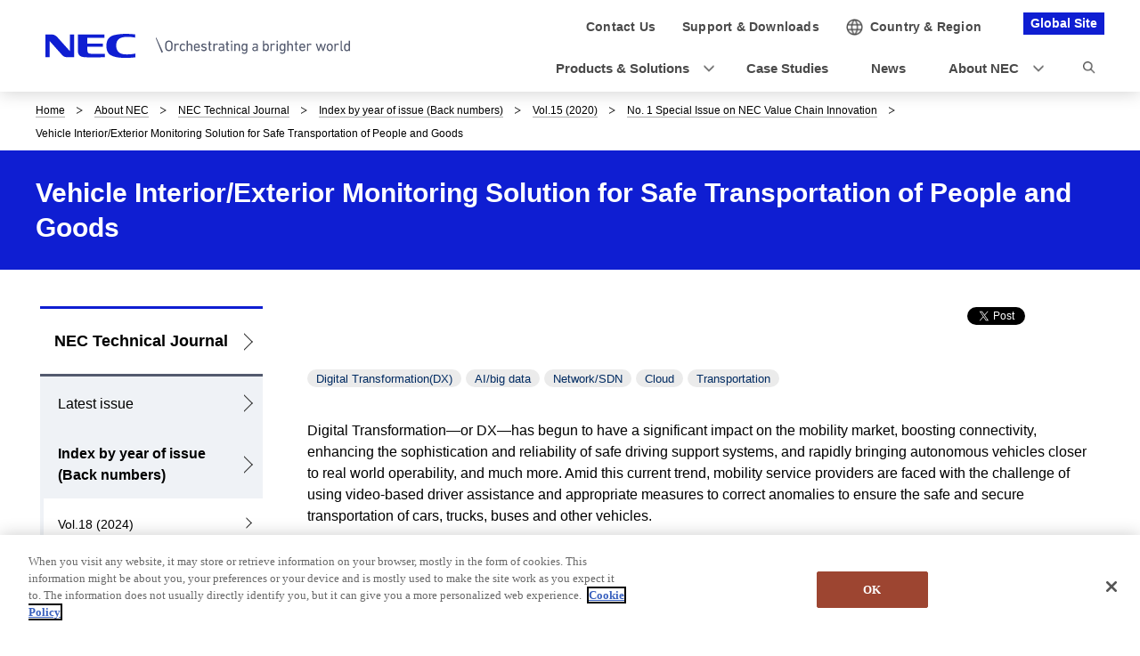

--- FILE ---
content_type: text/html; charset=UTF-8
request_url: https://www.nec.com/en/global/techrep/journal/g20/n01/200113.html
body_size: 11927
content:
<!DOCTYPE HTML>

    <html lang="en">
      <head>
        <meta charset="UTF-8" />
        <meta content="NEC,NEC Technical Journal,Value Chain Innovation,New Normal,DX,Digital Utilization,Connected Manufacturing,Intelligent Logistics & Mobility,Smart Retail CX,Smart VenueCX,Digital Finance" name="keywords" />
        <meta content="In this special issue, we introduce case studies showcasing the values produced by NEC Value Chain Innovation and discuss the digital technologies at the core of this process." name="description" />
        <title>Vehicle Interior/Exterior Monitoring Solution for Safe Transportation of People and Goods: NEC Technical Journal | NEC</title>
        <link href="/iwov-resources/fixed-layout/2017v3-2column.css" rel="stylesheet" type="text/css" />
        <meta content="width=device-width,initial-scale=1" name="viewport" />
        <meta content="telephone=no" name="format-detection" />
        <meta content="IE=edge" http-equiv="X-UA-Compatible" />
        <link href="/nf_global/v3/common/css/reserve_top1.css" rel="stylesheet" />
        <script src="/nf_global/v3/common/js/jquery.js"></script>
        <script src="/nf_global/v3/common/js/reserve_top1.js"></script>
        <link href="/nf_global/v3/common/css/master-2021.css" rel="stylesheet" type="text/css" />
        <link href="/en/global/techrep/journal/css/journal.css" rel="stylesheet" type="text/css" />
        <script src="/nf_global/v3/common/js/init.js"></script>
        <link href="/nf_global/v3/common/css/reserve_top2.css" rel="stylesheet" />
        <script src="/nf_global/v3/common/js/reserve_top2.js"></script>
        <script type="application/ld+json">
{
   "@context" : "https://schema.org",
   "@type" : "BreadcrumbList",
   "itemListElement" : [
      {
         "@type" : "ListItem",
         "item" : "http://www.nec.com/index.html",
         "name" : "Home",
         "position" : 1
      },
      {
         "@type" : "ListItem",
         "item" : "http://www.nec.com/en/global/about/index.html",
         "name" : "About NEC",
         "position" : 2
      },
      {
         "@type" : "ListItem",
         "item" : "https://www.nec.com/en/global/techrep/journal/index.html",
         "name" : "NEC Technical Journal",
         "position" : 3
      },
      {
         "@type" : "ListItem",
         "item" : "https://www.nec.com/en/global/techrep/journal/year/index.html",
         "name" : "Index by year of issue (Back numbers)",
         "position" : 4
      },
      {
         "@type" : "ListItem",
         "item" : "https://www.nec.com/en/global/techrep/journal/g20/index.html",
         "name" : "Vol.15 (2020)",
         "position" : 5
      },
      {
         "@type" : "ListItem",
         "item" : "https://www.nec.com/en/global/techrep/journal/g20/n01/g2001pa.html",
         "name" : "No. 1 Special Issue on NEC Value Chain Innovation",
         "position" : 6
      },
      {
         "@type" : "ListItem",
         "name" : "Vehicle Interior/Exterior Monitoring Solution for Safe Transportation of People and Goods",
         "position" : 7
      }
   ]
}
</script>
        <meta content="en_US" property="og:locale" />
        <meta content="https://www.nec.com/en/global/techrep/journal/g20/n01/images/g20n01e_og.jpg" property="og:image" />
        <meta content="article" property="og:type" />
        <meta content="In this special issue, we introduce case studies showcasing the values produced by NEC Value Chain Innovation and discuss the digital technologies at the core of this process." property="og:description" />
        <meta content="Vehicle Interior/Exterior Monitoring Solution for Safe Transportation of People and Goods" property="og:title" />
        <meta content="NEC" property="og:site_name" />
        <meta content="https://www.nec.com/en/global/techrep/journal/g20/n01/200113.html" property="og:url" />
        <link href="https://www.nec.com/en/global/techrep/journal/g20/n01/200113.html" rel="canonical" />
        <script src="//assets.adobedtm.com/37d5c4e7371ac8188d8c3ce88f739133254745ea/satelliteLib-9260490aec3b62c0e0323ab878d80640150d4d61.js"></script> 
                              <script>!function(e){var n="https://s.go-mpulse.net/boomerang/";if("False"=="True")e.BOOMR_config=e.BOOMR_config||{},e.BOOMR_config.PageParams=e.BOOMR_config.PageParams||{},e.BOOMR_config.PageParams.pci=!0,n="https://s2.go-mpulse.net/boomerang/";if(window.BOOMR_API_key="KBFTR-PAV64-8J39Z-CC5HZ-P53K2",function(){function e(){if(!o){var e=document.createElement("script");e.id="boomr-scr-as",e.src=window.BOOMR.url,e.async=!0,i.parentNode.appendChild(e),o=!0}}function t(e){o=!0;var n,t,a,r,d=document,O=window;if(window.BOOMR.snippetMethod=e?"if":"i",t=function(e,n){var t=d.createElement("script");t.id=n||"boomr-if-as",t.src=window.BOOMR.url,BOOMR_lstart=(new Date).getTime(),e=e||d.body,e.appendChild(t)},!window.addEventListener&&window.attachEvent&&navigator.userAgent.match(/MSIE [67]\./))return window.BOOMR.snippetMethod="s",void t(i.parentNode,"boomr-async");a=document.createElement("IFRAME"),a.src="about:blank",a.title="",a.role="presentation",a.loading="eager",r=(a.frameElement||a).style,r.width=0,r.height=0,r.border=0,r.display="none",i.parentNode.appendChild(a);try{O=a.contentWindow,d=O.document.open()}catch(_){n=document.domain,a.src="javascript:var d=document.open();d.domain='"+n+"';void(0);",O=a.contentWindow,d=O.document.open()}if(n)d._boomrl=function(){this.domain=n,t()},d.write("<bo"+"dy onload='document._boomrl();'>");else if(O._boomrl=function(){t()},O.addEventListener)O.addEventListener("load",O._boomrl,!1);else if(O.attachEvent)O.attachEvent("onload",O._boomrl);d.close()}function a(e){window.BOOMR_onload=e&&e.timeStamp||(new Date).getTime()}if(!window.BOOMR||!window.BOOMR.version&&!window.BOOMR.snippetExecuted){window.BOOMR=window.BOOMR||{},window.BOOMR.snippetStart=(new Date).getTime(),window.BOOMR.snippetExecuted=!0,window.BOOMR.snippetVersion=12,window.BOOMR.url=n+"KBFTR-PAV64-8J39Z-CC5HZ-P53K2";var i=document.currentScript||document.getElementsByTagName("script")[0],o=!1,r=document.createElement("link");if(r.relList&&"function"==typeof r.relList.supports&&r.relList.supports("preload")&&"as"in r)window.BOOMR.snippetMethod="p",r.href=window.BOOMR.url,r.rel="preload",r.as="script",r.addEventListener("load",e),r.addEventListener("error",function(){t(!0)}),setTimeout(function(){if(!o)t(!0)},3e3),BOOMR_lstart=(new Date).getTime(),i.parentNode.appendChild(r);else t(!1);if(window.addEventListener)window.addEventListener("load",a,!1);else if(window.attachEvent)window.attachEvent("onload",a)}}(),"".length>0)if(e&&"performance"in e&&e.performance&&"function"==typeof e.performance.setResourceTimingBufferSize)e.performance.setResourceTimingBufferSize();!function(){if(BOOMR=e.BOOMR||{},BOOMR.plugins=BOOMR.plugins||{},!BOOMR.plugins.AK){var n=""=="true"?1:0,t="",a="aodhjzqxiedws2ls65gq-f-c0f445a5c-clientnsv4-s.akamaihd.net",i="false"=="true"?2:1,o={"ak.v":"39","ak.cp":"149063","ak.ai":parseInt("90873",10),"ak.ol":"0","ak.cr":15,"ak.ipv":4,"ak.proto":"h2","ak.rid":"14aa0ab6","ak.r":47394,"ak.a2":n,"ak.m":"b","ak.n":"essl","ak.bpcip":"3.134.116.0","ak.cport":34178,"ak.gh":"23.33.84.199","ak.quicv":"","ak.tlsv":"tls1.3","ak.0rtt":"","ak.0rtt.ed":"","ak.csrc":"-","ak.acc":"","ak.t":"1769142093","ak.ak":"hOBiQwZUYzCg5VSAfCLimQ==plhr3NskO0A8PrkOEwTyTeSixUwbmrzEd7Y9HLB/R7gfi+Fv27+tRjH1bQdeoO85X/UKkOqd4MVsDCB3oJTrFAdsZ3lMPmcgALLfuV9vGT3xz/Ia4Y5o+aac5tj0g9G+phOYAMwTaMB15pl8mr56547C7yKf096rEqpLUF+Gue9Ki8TZOYyIfULEmaOkimr42wd2BwSgCrta+D6jbimCSHyA/LzEl2y/JjsvbACpHDLSZH8AW+DFkuy8SYjIziH4A6sjwvu3rA6M+yK/TBCevR53NjFM4yW3uJ9OlQrWcTDcb+IE2SdvjYQWuvGVSGE7pgdogf5jRFfXBoV0spM1ozS9lq+qNKYIkZATtPXSetvW2zMbpMziNQzQYUFZ8lDucby2aj/UAHyMINF6PBOq/XeOpuX408TNW0j34dcv/1g=","ak.pv":"50","ak.dpoabenc":"","ak.tf":i};if(""!==t)o["ak.ruds"]=t;var r={i:!1,av:function(n){var t="http.initiator";if(n&&(!n[t]||"spa_hard"===n[t]))o["ak.feo"]=void 0!==e.aFeoApplied?1:0,BOOMR.addVar(o)},rv:function(){var e=["ak.bpcip","ak.cport","ak.cr","ak.csrc","ak.gh","ak.ipv","ak.m","ak.n","ak.ol","ak.proto","ak.quicv","ak.tlsv","ak.0rtt","ak.0rtt.ed","ak.r","ak.acc","ak.t","ak.tf"];BOOMR.removeVar(e)}};BOOMR.plugins.AK={akVars:o,akDNSPreFetchDomain:a,init:function(){if(!r.i){var e=BOOMR.subscribe;e("before_beacon",r.av,null,null),e("onbeacon",r.rv,null,null),r.i=!0}return this},is_complete:function(){return!0}}}}()}(window);</script></head>
      <body> <!--ls:begin[body]-->
        <div id="fb-root"> </div>
        <script class="optanon-category-C0004" type="text/plain">(function(d, s, id) {
  var js, fjs = d.getElementsByTagName(s)[0];
  if (d.getElementById(id)) return;
  js = d.createElement(s); js.id = id;
  js.src = "//connect.facebook.net/en_US/sdk.js#xfbml=1&version=v2.0";
  fjs.parentNode.insertBefore(js, fjs);
}(document, 'script', 'facebook-jssdk'));</script>
        <div id="NFI-header">
          <script type="text/javascript">
<!--
var n16Locale="en";
//-->
</script> </div><header class="site-header-03 js-toFixedByScroll"><div class="inner">
            <div class="content">
              <div class="logo">
                <h1 class="siteName"><a href="//www.nec.com/"> <img alt="NEC Orchestrating a brighter world" height="27" src="/nf_global/v3/common/img/2021/site/header-img-04.svg" width="342" /> </a></h1> <!-- /.logo --> </div>
              <div class="languageLabel">
                <div class="inner">
                  <p>Global Site</p> <!-- /.inner --> </div> <!-- /.languageLabel --> </div><nav class="nav-global-02  js-request-headerUI" data-request="{
    &quot;className&quot;: &quot;headerHamburger&quot;,
    &quot;method&quot;: &quot;prepend&quot;,
    &quot;target&quot;: &quot;site-header-global&quot;,
    &quot;sp&quot;: {
        &quot;type&quot;: &quot;sync&quot;,
        &quot;syncTarget&quot;: &quot;site-header-search&quot;,
        &quot;default&quot;: &quot;hide&quot;
    },
    &quot;pc&quot;: {
        &quot;default&quot;: &quot;show&quot;
    }
}"><h2 class="str-hidden">Navigation</h2>
                <div class="content" id="site-header-global">
                  <div class="inner js-header-megaDropDown">
                    <ul aria-label="Utility navigation" class="list of-utility">
                      <li class="of-contact"><a href="https://contact.nec.com/cgi-bin/contact/select_qc.cgi"><span>Contact Us</span></a></li>
                      <li class="of-supportAndDownload"><a href="//www.nec.com/en/global/support/index.html"><span>Support &amp; <br class="pc-hide" />Downloads</span></a></li> <!-- /.list --> </ul>
                    <ul aria-label="Global navigation" class="list of-global">
                      <li class="js-header-megaDropDown-hook"><a data-href="#site-header-global-content-ProductsAndSolutions" href="//www.nec.com/en/global/solutions/index.html"><span>Products &amp; Solutions</span></a></li>
                      <li><a href="//www.nec.com/en/case/index.html" onclick="var s=s_gi('neccom'); s.tl(this,'o','nav_cas',null,'navigate');return false"><span>Case Studies</span></a></li>
                      <li><a href="//www.nec.com/en/press/index.html" onclick="var s=s_gi('neccom'); s.tl(this,'o','nav_new',null,'navigate');return false"><span>News</span></a></li>
                      <li class="js-header-megaDropDown-hook"><a data-href="#site-header-global-content-AboutNEC" href="//www.nec.com/en/global/about/index.html"><span>About NEC</span></a></li> <!-- /.list --> </ul> <!-- /.inner --> </div> <!-- /.content --> </div> <!-- /.nav-global-02 --></nav> <!-- /.content --> </div> <!-- /.inner --> </div> <!-- /.site-header-03 --></header>  <main class="site-main"><section class="sct-primary"><div class="str-outer-wide">
              <div class="str-inner">
                <h2 class="str-hidden">Displaying present location in the site.</h2><nav class="nav-location"><ul class="list">
                    <li><a href="http://www.nec.com/index.html">Home</a></li>
                    <li><a href="http://www.nec.com/en/global/about/index.html">About NEC</a></li>
                    <li><a href="/en/global/techrep/journal/index.html?">NEC Technical Journal</a></li>
                    <li><a href="/en/global/techrep/journal/year/index.html?">Index by year of issue (Back numbers)</a></li>
                    <li><a href="/en/global/techrep/journal/g20/index.html?">Vol.15 (2020)</a></li>
                    <li><a href="/en/global/techrep/journal/g20/n01/g2001pa.html?">No. 1 Special Issue on NEC Value Chain Innovation</a></li>
                    <li><b>Vehicle Interior/Exterior Monitoring Solution for Safe Transportation of People and Goods</b></li> <!-- /.list --> </ul> <!-- /.nav-location --></nav><!-- /.str-inner --> </div> <!-- /.str-outer --> </div>
            <div class="str-pageTitle">
              <div class="inner">
                <h1 class="hdg">Vehicle Interior/Exterior Monitoring Solution for Safe Transportation of People and Goods</h1> <!-- /.str-inner --> </div> <!-- /.str-pageTitle --> </div>
            <div class="ls-row str-column" id="ls-row-3-col-1-row-2">
              <div class="ls-col str-column-side" id="ls-row-3-col-1-row-2-col-1"><nav class="nav-local"><!--marsfinderoff: index-->
                  <h2 class="str-hidden">Local Navigation</h2>
                  <div class="root js-btn-nav-local"><b class="title">Menu</b><a href="/en/global/techrep/journal/index.html?">NEC Technical Journal</a></div>
                  <div class="ls-row content" id="ls-row-3-col-1-row-2-col-1-row-1-col-2-row-1">
                    <ul class="list">
                      <li><span><a href="https://www.nec.com/en/global/techrep/journal/g24/n01/g2401pa.html">Latest issue</a></span></li>
                      <li class="NFI-lncurrentParent"><span><a href="/en/global/techrep/journal/year/index.html?">Index by year of issue (Back numbers)</a></span><ul class="list">
                          <li><span><a href="/en/global/techrep/journal/g24/index.html?">Vol.18 (2024)</a></span></li>
                          <li><span><a href="/en/global/techrep/journal/g23/index.html?">Vol.17 (2023)</a></span></li>
                          <li><span><a href="/en/global/techrep/journal/g21/index.html?">Vol.16 (2021)</a></span></li>
                          <li class="NFI-lncurrent"><span><a href="/en/global/techrep/journal/g20/index.html?">Vol.15 (2020)</a></span></li>
                          <li><span><a href="/en/global/techrep/journal/g19/index.html?">Vol.14 (2019)</a></span></li>
                          <li><span><a href="/en/global/techrep/journal/g18/index.html?">Vol.13 (2018)</a></span></li>
                          <li><span><a href="/en/global/techrep/journal/g17/index.html?">Vol.12 (2017)</a></span></li>
                          <li><span><a href="/en/global/techrep/journal/g16/index.html?"> Vol.11 (2016)</a></span></li>
                          <li><span><a href="/en/global/techrep/journal/g15/index.html?">Vol.10 (2015)</a></span></li>
                          <li><span><a href="/en/global/techrep/journal/g14/index.html?">Vol.9 (2014)</a></span></li>
                          <li><span><a href="/en/global/techrep/journal/g13/index.html?">Vol.8 (2013)</a></span></li>
                          <li><span><a href="/en/global/techrep/journal/g12/index.html?">Vol.7 (2012)</a></span></li>
                          <li><span><a href="/en/global/techrep/journal/g11/index.html?">Vol.6 (2011)</a></span></li>
                          <li><span><a href="/en/global/techrep/journal/g10/index.html?">Vol.5 (2010)</a></span></li>
                          <li><span><a href="/en/global/techrep/journal/g09/index.html?">Vol.4 (2009)</a></span></li>
                          <li><span><a href="/en/global/techrep/journal/g08/index.html?">Vol.3 (2008)</a></span></li>
                          <li><span><a href="/en/global/techrep/journal/g07/index.html?">Vol.2 (2007)</a></span></li>
                          <li><span><a href="/en/global/techrep/journal/g06/index.html?">Vol.1 (2006)</a></span></li>
                          <li><span><a href="/en/global/techrep/journal/g05/index.html?">NEC Journal of Advanced Technology　Vol.2 (2005)</a></span></li>
                          <li><span><a href="/en/global/techrep/journal/g04/index.html?">NEC Journal of Advanced Technology　Vol.1 (2004)</a></span></li> </ul> </li>
                      <li><span><a href="/en/global/techrep/journal/featured/index.html?">Featured articles</a></span></li>
                      <li><span><a href="/en/global/techrep/journal/popular/index.html?">Most popular articles</a></span></li>
                      <li><span><a href="/en/global/techrep/journal/howto1.html?">Explore our back issues by purpose</a></span></li>
                      <li><span><a href="/en/global/techrep/journal/history/index.html?">The History of NEC Technical Journal</a></span></li>
                      <li><span><a href="/en/global/techrep/journal/nechistory/index.html?">Looking Back at NEC's History</a></span></li>
                      <li><span><a href="/en/global/techrep/journal/recommend_year/index.html?">Recommended articles by year</a></span></li>
                      <li><span><a href="/en/global/techrep/journal/theme/index.html?">NEC's Technologies to Fulfill our Five Social Visions</a></span></li>
                      <li><span><a href="/en/global/techrep/journal/webjournal.html?">Web Journal</a></span></li>
                      <li><span><a href="/en/global/techrep/journal/epub/index.html?">Download digital book (EPUB)</a></span></li>
                      <li><span><a href="/en/global/techrep/journal/contactus/index.html?">Inquiries for NEC Technical Journal</a></span></li> </ul>
                    <div class="ls-row str-link-side" id="ls-row-3-col-1-row-2-col-1-row-1-col-2-row-1-col-2-row-1"> </div> </div> <!--marsfinderon: index--></nav> </div>
              <div class="ls-row str-column-main" id="ls-row-3-col-1-row-2-col-2-row-1">
                <div class="str-outer">
                  <div class="str-inner">
                    <div class="comp-sns align-right">
                      <ul class="list">
                        <li class="of-facebook">
                          <div class="fb-like" data-action="like" data-layout="button_count" data-share="false" data-show-faces="false"> </div> </li>
                        <li class="of-twitter"><a class="twitter-share-button" data-lang="en_US" data-related="" data-via="" href="https://twitter.com/share">Tweet</a><script class="optanon-category-C0004" type="text/plain">!function(d,s,id){var js,fjs=d.getElementsByTagName(s)[0];if(!d.getElementById(id)){js=d.createElement(s);js.id=id;js.src="https://platform.twitter.com/widgets.js";fjs.parentNode.insertBefore(js,fjs);}}(document,"script","twitter-wjs");</script> </li>
                        <li class="of-linkedin">
                          <script class="optanon-category-C0004" src="//platform.linkedin.com/in.js" type="text/plain">lang: en_US</script>
                          <script type="IN/Share"></script> </li>
                        <li class="of-facebook-02">
                          <div class="fb-share-button" data-layout="button_count" data-mobile-iframe="true" data-size="small"><a class="fb-xfbml-parse-ignore" href="https://www.facebook.com/sharer/sharer.php?u&amp;src=sdkpreparse" target="_blank">Share</a></div> </li>
                        <li class="of-line">
                          <div class="line-it-button" data-lang="en" data-type="share-a" style="display: none;"> </div>
                          <script async="async" class="optanon-category-C0004" defer="defer" src="//scdn.line-apps.com/n/line_it/thirdparty/loader.min.js" type="text/plain"></script> </li> </ul> <!-- /.comp-sns --> </div> <!-- /.str-inner --> </div> <!-- /.str-outer --> </div>
                <div class="str-outer">
                  <div class="str-inner">
                    <div class="js-tagSearch" data-page="tags"> </div> <!-- /.str-inner --> </div> <!-- /.str-outer --> </div>
                <div class="str-outer">
                  <div class="str-inner">
                    <p class=" align-left">Digital Transformation―or DX―has begun to have a significant impact on the mobility market, boosting connectivity, enhancing the sophistication and reliability of safe driving support systems, and rapidly bringing autonomous vehicles closer to real world operability, and much more. Amid this current trend, mobility service providers are faced with the challenge of using video-based driver assistance and appropriate measures to correct anomalies to ensure the safe and secure transportation of cars, trucks, buses and other vehicles.<br />
                      <br />In this paper, we introduce the Vehicle Interior/Exterior Monitoring Solution that combines NEC&rsquo;s real-time on-board camera video streaming technology and AI-based video analytics to enable remote and advanced driving support to ensure the safe and secure transportation of people and goods.</p> <!--/.str-inner --> </div> <!--/.str-outer --> </div>
                <div class="str-outer">
                  <div class="str-inner">
                    <h2 class="mod-hdg-l2-02"><span>1. Introduction</span><!-- /.mod-hdg-l2-02 --> </h2> <!-- /.str-inner --> </div> <!-- /.str-outer --> </div>
                <div class="str-outer">
                  <div class="str-inner">
                    <p class=" align-left"><strong>Fig. 1</strong>. shows a conceptual diagram of the Vehicle Interior/Exterior Monitoring Solution. In this solution, multiple cameras are installed in a vehicle to provide full coverage of the interior and the external surroundings. These cameras transmit video data via a mobile communication network to enable a surveillance operator at a remote monitoring center to experience the same vehicle conditions as the driver. Using AI-based video analytics technology to detect various problems that could occur while the vehicle is in motion, the surveillance operator can communicate directly with the driver and passengers should any problems arise.</p> <!--/.str-inner --> </div> <!--/.str-outer --> </div>
                <div class="str-outer">
                  <div class="str-inner"><figure class="mod-media align-center"><span><picture><source srcset="/en/global/techrep/journal/g20/n01/images/200113_01.png"><img alt="" class="lazyload" data-src="/en/global/techrep/journal/g20/n01/images/200113_01.png" loading="lazy" /></picture></span><figcaption class="align-center">Fig. 1 Vehicle Interior/Exterior Condition Monitoring Solution.</figcaption><!-- /.mod-media --></figure><!-- /.str-inner --> </div> <!-- /.str-outer --> </div>
                <div class="str-outer">
                  <div class="str-inner">
                    <p class="fs-01fs-02fs-03fs-04 align-left">One of the difficulties of remote monitoring is the need to pay attention to multiple video from multiple surveillance cameras installed in each vehicle. Moreover, the surveillance operator must monitor multiple vehicles simultaneously, exacerbating operational stress. NEC&rsquo;s AI-based video analytics technology takes the load off the remote operator by immediately detecting any anomalies in the vehicle&rsquo;s external environment and any danger to drivers and passengers inside the vehicle and drawing the attention of the remote operator to specific displays that need to be more closely monitored.<br />
                      <br />Conventional vehicle monitoring systems that use AI-based video analytics technology normally need to incorporate advanced AI chips in an on-board device, which can significantly increase the vehicle&rsquo;s power consumption, as well as extending the lead time before the device can be introduced into the vehicle. On-board devices also are subject to processing constraints due to the performance limitations of on-board hardware and the difficulty of adding or modifying services despite rapid technological progress of the hardware itself. We have addressed these issues by implementing the video analytics technology in the cloud. This has the added benefit of accumulating video data in the cloud, which facilitates collaboration with other systems, and precipitates continuous improvement of services.</p> <!--/.str-inner --> </div> <!--/.str-outer --> </div>
                <div class="str-outer">
                  <div class="str-inner">
                    <h2 class="mod-hdg-l2-02"><span>2. Component Technologies</span><!-- /.mod-hdg-l2-02 --> </h2> <!-- /.str-inner --> </div> <!-- /.str-outer --> </div>
                <div class="str-outer">
                  <div class="str-inner">
                    <p class=" align-left">Next, let&rsquo;s take a look at the three proprietary NEC technologies behind our Vehicle Interior/Exterior Monitoring Solution.</p> <!--/.str-inner --> </div> <!--/.str-outer --> </div>
                <div class="str-outer">
                  <div class="str-inner">
                    <div class="mod-list-02 of-notice mb-20">
                      <ul class="list fs-02">
                        <li><span class="mark">(1)</span><div class="content"><small>Adaptive network control technology for real-time on-board camera video streaming</small><!-- /.content --> </div> </li>
                        <li><span class="mark">(2)</span><div class="content"><small>Pose estimation technology to detect anything unusual with the driver or passengers</small><!-- /.content --> </div> </li>
                        <li><span class="mark">(3)</span><div class="content"><small>Scene recognition technology to detect potentially dangerous situations outside the vehicle</small><!-- /.content --> </div> </li> <!-- /.list --> </ul> <!-- /.mod-list-02 --> </div> <!-- /.str-inner --> </div> <!-- /.str-outer --> </div>
                <div class="str-outer">
                  <div class="str-inner">
                    <h3 class="mod-hdg-l3-02"><span>2.1 Adaptive network control technology for real-time on-board camera video streaming</span><!-- /.mod-hdg-l3-02 --> </h3> <!-- /.str-inner --> </div> <!-- /.str-outer --> </div>
                <div class="str-outer">
                  <div class="str-inner">
                    <p class=" align-left">For the real-time remote monitoring of videos captured by multiple cameras in a vehicle, there is a problem of video quality degradation. This is because the bandwidth of mobile networks and the volume of video data fluctuate on moving vehicles (<strong>Fig. 2</strong>). To address this, NEC has developed adaptive network control technology which integrates communication quality prediction method that predicts changes in communication bandwidths and communication control method that automatically optimizes distribution of communication bandwidths by prioritizing incoming video streams from multiple cameras (<strong>Fig. 3</strong>).</p> <!--/.str-inner --> </div> <!--/.str-outer --> </div>
                <div class="str-outer">
                  <div class="str-inner"><figure class="mod-media align-center"><span><picture><source srcset="/en/global/techrep/journal/g20/n01/images/200113_02.png"><img alt="" class="lazyload" data-src="/en/global/techrep/journal/g20/n01/images/200113_02.png" loading="lazy" /></picture></span><figcaption class="align-center">Fig. 2 Technological issues.</figcaption><!-- /.mod-media --></figure><!-- /.str-inner --> </div> <!-- /.str-outer --> </div>
                <div class="str-outer">
                  <div class="str-inner"><figure class="mod-media align-center"><span><picture><source srcset="/en/global/techrep/journal/g20/n01/images/200113_03.png"><img alt="" class="lazyload" data-src="/en/global/techrep/journal/g20/n01/images/200113_03.png" loading="lazy" /></picture></span><figcaption class="align-center">Fig. 3 Overview of adaptive network control technology.</figcaption><!-- /.mod-media --></figure><!-- /.str-inner --> </div> <!-- /.str-outer --> </div>
                <div class="str-outer">
                  <div class="str-inner">
                    <p class=" align-left">The communication quality prediction method predicts future probability distribution of bandwidth in real time based on the past communication bandwidth data. It makes possible high-video-quality, disturbance-free video delivery by automatically controlling the compression rate of video based on the prediction result<sup>1)</sup>.<br />
                      <br />The communication control method automatically optimizes the amount of data transmitted from each camera and the video compression rate in accordance with various vehicle-related conditions such as vehicle status, and constantly fluctuating video quality, as well as with the predicted communication speed. We are now engaged in R&amp;D aimed at making this a core technology to automatically optimize network communication resources. We are also improving it to implement it to communication equipment. Thanks to this NEC-original communication technology, smooth, real-time remote surveillance and control are now feasible under a wide range of driving scenarios. With a view to further improving the efficiency of transmitted data and video quality, we have also now begun to work on improving clarification of region-of-interests (ROIs) in the video when video data is transmitted<sup>2)</sup>. By using AI to automatically control the position and quality of the ROIs, we can reduce the volume of transmitted data and improve video quality.</p> <!--/.str-inner --> </div> <!--/.str-outer --> </div>
                <div class="str-outer">
                  <div class="str-inner">
                    <h4 class="mod-hdg-l4-02"><span>Case Study: Demonstration Test of Real-Time Remote Monitoring in a Self-Driving Bus on Public Roads</span><!-- /.mod-hdg-l4-02 --> </h4> <!-- /.str-inner --> </div> <!-- /.str-outer --> </div>
                <div class="str-outer">
                  <div class="str-inner">
                    <p class=" align-left">As part of our joint research project with Gunma University, we conducted a demonstration test of a self-driving bus on public roads between the university&rsquo;s Aramaki Campus and the JR East Shibukawa Station on December 11, 19, and 24 (<strong>Photo 1</strong>)<sup>3)</sup>.</p> <!--/.str-inner --> </div> <!--/.str-outer --> </div>
                <div class="str-outer">
                  <div class="str-inner"><figure class="mod-media align-center"><span><picture><source srcset="/en/global/techrep/journal/g20/n01/images/200113_04.png"><img alt="" class="lazyload" data-src="/en/global/techrep/journal/g20/n01/images/200113_04.png" loading="lazy" /></picture></span><figcaption class="align-center">Photo 1 Bus used for demonstration test.</figcaption><!-- /.mod-media --></figure><!-- /.str-inner --> </div> <!-- /.str-outer --> </div>
                <div class="str-outer">
                  <div class="str-inner">
                    <p class=" align-left">In this test, we transmitted video from twelve cameras installed in the self-driving bus to the monitoring server at the Center for Research on Adoption of NextGen Transportation Systems (CRANTS) of Gunma University using three LTE lines. We confirmed that in the demonstration test route there was significant bandwidth fluctuation between about 400 Kbps and 4 Mbps in the available bandwidth of upstream communication of one LTE line.<br />
                      <br />When video is transmitted over communication lines subject to significant bandwidth fluctuation using the existing system, the received video may be subject to delay increases and deteriorations that make it all but impossible to effectively monitor the bus from a remote center. By prioritizing video from front and rear cameras, we succeeded in transmitting all video from all cameras to the control center in real time keeping the video quality of the important cameras high. <strong>Photo 2</strong> shows examples of surveillance screens of a self-driving bus traveling the section when the available bandwidth was the lowest in the route. NEC&rsquo;s adaptive network control technology was incorporated for the first time in a demonstration test conducted on public roads to support remote monitoring, successfully transmitting high-quality, stable video while predicting communication delays and fluctuations of communication even in a rapidly changing and congested communication environment.</p> <!--/.str-inner --> </div> <!--/.str-outer --> </div>
                <div class="str-outer">
                  <div class="str-inner"><figure class="mod-media align-center"><span><picture><source srcset="/en/global/techrep/journal/g20/n01/images/200113_05.png"><img alt="" class="lazyload" data-src="/en/global/techrep/journal/g20/n01/images/200113_05.png" loading="lazy" /></picture></span><figcaption class="align-center">Photo 2 Examples of surveillance screens from the self-driving bus demonstration test on public roads.</figcaption><!-- /.mod-media --></figure><!-- /.str-inner --> </div> <!-- /.str-outer --> </div>
                <div class="str-outer">
                  <div class="str-inner">
                    <h3 class="mod-hdg-l3-02"><span>2.2 Pose estimation technology to detect anything unusual with the driver or passengers</span><!-- /.mod-hdg-l3-02 --> </h3> <!-- /.str-inner --> </div> <!-- /.str-outer --> </div>
                <div class="str-outer">
                  <div class="str-inner">
                    <p class=" align-left">To detect abnormalities in the driver or passengers, our pose estimation technology extracts people&rsquo;s postures (skeletal structures) from video data. A diagram of how this works is shown in <strong>Fig. 4</strong>.</p> <!--/.str-inner --> </div> <!--/.str-outer --> </div>
                <div class="str-outer">
                  <div class="str-inner"><figure class="mod-media align-center"><span><picture><source srcset="/en/global/techrep/journal/g20/n01/images/200113_06.png"><img alt="" class="lazyload" data-src="/en/global/techrep/journal/g20/n01/images/200113_06.png" loading="lazy" /></picture></span><figcaption class="align-center">Fig. 4 Application examples of NEC&rsquo;s pose estimation technology.</figcaption><!-- /.mod-media --></figure><!-- /.str-inner --> </div> <!-- /.str-outer --> </div>
                <div class="str-outer">
                  <div class="str-inner">
                    <p class=" align-left">NEC&rsquo;s pose estimation technology has been designed to work reliably with surveillance and crime prevention cameras and, for this reason, it can effectively extract people&rsquo;s postures even when video resolution is low or in crowded situations where capturing the whole crowd on video results in each individual becoming very small.<sup>4) 5)</sup>. Conventional pose estimation technology, on the other hand, is based on the assumption that individuals can be imaged at a larger scale as in snapshots and that people do not overlap too much. These limitations can lead to errors in pose estimation and confusing one person&rsquo;s joint points with those of another person. We are confident that NEC&rsquo;s pose estimation technology will be able to achieve high detection accuracy even when video data resolution has been compressed for streaming via a mobile communication network.<br />
                      <br />Utilization of NEC&rsquo;s pose estimation technology will make possible the following applications, which will contribute to the reduction of traffic accidents and other incidents.</p> <!--/.str-inner --> </div> <!--/.str-outer --> </div>
                <div class="str-outer">
                  <div class="str-inner">
                    <div class="mod-list-02 of-notice mb-20">
                      <ul class="list fs-02">
                        <li><span class="mark">(1)</span><div class="content"><small>Enable remote monitoring staff to provide drivers with appropriate safe driving instructions by detecting risky driving such as distracted driving and looking aside while driving</small><!-- /.content --> </div> </li>
                        <li><span class="mark">(2)</span><div class="content"><small>Enable drivers and remote surveillance operators to quickly respond to potentially dangerous situations such as a passenger falling down, crouching down, standing up, or walking around</small><!-- /.content --> </div> </li> <!-- /.list --> </ul> <!-- /.mod-list-02 --> </div> <!-- /.str-inner --> </div> <!-- /.str-outer --> </div>
                <div class="str-outer">
                  <div class="str-inner">
                    <h3 class="mod-hdg-l3-02"><span>2.3 Scene recognition technology to detect potentially dangerous situations outside the vehicle</span><!-- /.mod-hdg-l3-02 --> </h3> <!-- /.str-inner --> </div> <!-- /.str-outer --> </div>
                <div class="str-outer">
                  <div class="str-inner">
                    <p class=" align-left">Our incident recognition technology is a useful tool to detect potentially dangerous situations outside the vehicle. It recognizes traffic conditions based on the information about traffic participants and road configurations derived from video data. A conceptual diagram showing how our scene recognition technology works is shown in <strong>Fig. 5</strong>.</p> <!--/.str-inner --> </div> <!--/.str-outer --> </div>
                <div class="str-outer">
                  <div class="str-inner"><figure class="mod-media align-center"><span><picture><source srcset="/en/global/techrep/journal/g20/n01/images/200113_07.png"><img alt="" class="lazyload" data-src="/en/global/techrep/journal/g20/n01/images/200113_07.png" loading="lazy" /></picture></span><figcaption class="align-center">Fig. 5 Scene recognition technology.</figcaption><!-- /.mod-media --></figure><!-- /.str-inner --> </div> <!-- /.str-outer --> </div>
                <div class="str-outer">
                  <div class="str-inner">
                    <p class=" align-left mb-30">Using video data transmitted via mobile communication networks, NEC&rsquo;s scene recognition technology performs parallel processing to estimate locations and distances of vehicles on the road, as well as semantic segmentation of roads and lanes. Drawing on these results, this system executes a top-view conversion to show a bird&rsquo;s eye view of traffic conditions<sup>6)</sup>. This makes it possible to discern traffic incidents and automatically detect potentially dangerous situations as listed below.</p> <!--/.str-inner --> </div> <!--/.str-outer --> </div>
                <div class="str-outer">
                  <div class="str-inner">
                    <div class="mod-list-02 of-notice mb-20">
                      <ul class="list fs-02">
                        <li><span class="mark">(1)</span><div class="content"><small>When turning left or right, predicts the possibility of a collision with a pedestrian who is crossing the street, and issues a warning</small><!-- /.content --> </div> </li>
                        <li><span class="mark">(2)</span><div class="content"><small>Predicts the possibility of a vehicle in the next lane cutting in, and issues a warning</small><!-- /.content --> </div> </li>
                        <li><span class="mark">(3)</span><div class="content"><small>Detects a pedestrian, parked car or other object in the same lane on the road ahead, and issues a warning</small><!-- /.content --> </div> </li> <!-- /.list --> </ul> <!-- /.mod-list-02 --> </div> <!-- /.str-inner --> </div> <!-- /.str-outer --> </div>
                <div class="str-outer">
                  <div class="str-inner">
                    <h2 class="mod-hdg-l2-02"><span>3. Conclusion</span><!-- /.mod-hdg-l2-02 --> </h2> <!-- /.str-inner --> </div> <!-- /.str-outer --> </div>
                <div class="str-outer">
                  <div class="str-inner">
                    <p class=" align-left">By applying NEC&rsquo;s Vehicle Interior/Exterior Monitoring Solution to vehicles, such as cars, buses, and trucks, NEC aims to create various services that can detect anomalies inside and outside vehicles and enable prompt response in the event of an emergency such as a traffic accident or passenger falling down inside a bus. Through implementation of the Vehicle Interior/Exterior Monitoring Solution, we look forward to supporting the safe and secure transportation of people and goods.</p> <!--/.str-inner --> </div> <!--/.str-outer --> </div>
                <div class="str-outer">
                  <div class="str-inner">
                    <hr class="" /> </div> </div>
                <div class="str-outer">
                  <div class="str-inner">
                    <div class="mod-list-02 of-notice mb-30">
                      <ul class="list">
                        <li><span class="mark">*</span><div class="content"><small>LTE is a registered trademark of European Telecommunications Standards Institute(ETSI).</small><!-- /.content --> </div> </li>
                        <li><span class="mark">*</span><div class="content"><small>All other company and product names that appear in this paper are trademarks or registered trademarks of their respective companies.</small><!-- /.content --> </div> </li> <!-- /.list --> </ul> <!-- /.mod-list-02 --> </div> <!-- /.str-inner --> </div> <!-- /.str-outer --> </div>
                <div class="str-outer">
                  <div class="str-inner">
                    <h2 class="mod-hdg-l2-02"><span>Reference</span><!-- /.mod-hdg-l2-02 --> </h2> <!-- /.str-inner --> </div> <!-- /.str-outer --> </div>
                <div class="str-outer">
                  <div class="str-inner">
                    <div class="mod-list-02 of-notice">
                      <ul class="list">
                        <li><span class="mark">1)</span><div class="content"><small>Koichi Nihei et al.: QoE maximizing bitrate control for live video streaming on a mobile uplink, ConTEL 2017, 2017</small><!-- /.content --> </div> </li>
                        <li><span class="mark">2)</span><div class="content"><small>Yusuke Shinohara, Takanori Iwai et al.: Video Compression Estimating Recognition Accuracy for Remote Site Object Detection, IWCMC2020, June 2020</small><!-- /.content --> </div> </li>
                        <li><span class="mark">3)</span><div class="content"><small><a class="mod-link" href="https://jpn.nec.com/press/201912/20191203_02.html">NEC and Gunma University to conduct a demonstration test of a self-driving bus using adaptive network control technology on public roads between Maebashi-city and Shibukawa-city, December 2019 (Japanese)</a></small><!-- /.content --> </div> </li>
                        <li><span class="mark">4)</span><div class="content"><small>Yadong Pan, Shoji Nishimura: Multi-person Pose Estimation with Mid-Points for Human Detection under Real-World Sur veillance, ACPR 2019, Part1, pp.239-253, 2019</small><!-- /.content --> </div> </li>
                        <li><span class="mark">5)</span><div class="content"><small><a class="mod-link" href="https://doi.org/10.1007/s42979-020-00217-9" target="_blank"><img alt="new window" class="icn" lang="en" src="/nf_global/v3/common/img/icn/_blank.png" />Yadong Pan, Ryo Kawai, Noboru Yoshida, Hiroo Ikeda and Shoji Nishimura: Training Physicaland Geometrical Mid-Points for Multi-person Pose Estimation and Human Detection Under Congestion and Low Resolution, SN Computer Science 1, 208 (2020), June 2020</a></small><!-- /.content --> </div> </li>
                        <li><span class="mark">6)</span><div class="content"><small>Buyu Liu et al.: Understanding Road Layout from Videos as a Whole, CVPR 2020 pp.4,414-4,423, June 2020</small><!-- /.content --> </div> </li> <!-- /.list --> </ul> <!-- /.mod-list-02 --> </div> <!-- /.str-inner --> </div> <!-- /.str-outer --> </div>
                <div class="str-outer">
                  <div class="str-inner">
                    <h2 class="mod-hdg-l2-02"><span>Authors’ Profiles</span><!-- /.mod-hdg-l2-02 --> </h2> <!-- /.str-inner --> </div> <!-- /.str-outer --> </div>
                <div class="str-outer">
                  <div class="str-inner">
                    <p class=" align-left">
                      <div class="mod-lyt mt-0" data-col="2">
                        <div class="inner">
                          <div class="col">YANASE Kazuhiro<br />Manager<br />Mobility Solutions Division<!--/.col --> </div>
                          <div class="col">SHIOZAKI Masashi<br />Manager<br />Mobility Solutions Division<!--/.col --> </div>
                          <div class="col">MIZUKOSHI Yasuhiro<br />Expert<br />Mobility Solutions Division<!--/.col --> </div>
                          <div class="col">IWAI Takanori<br />Manager<br />System Platform Research Laboratories</div>
                          <div class="col">NIHEI Koichi<br />Principal Researcher<br />System Platform Research Laboratories<!--/.col --> </div>
                          <div class="col">NISHIMURA Shoji<br />Manager<br />Biometrics Research Laboratories<!--/.col --> </div> <!--/.inner --> </div> <!-- /.mod-lyt --> </div> </p> <!--/.str-inner --> </div> <!--/.str-outer --> </div>
                <div class="str-outer">
                  <div class="str-inner">
                    <div class="mod-link of-list align-right ">
                      <ul class="list">
                        <li><a href="/en/global/techrep/journal/g20/n01/200114.html">next: NEC’s Vision of Retail and Smart Retail CX</a></li>
                        <li><a href="/en/global/techrep/journal/g20/n01/g2001pa.html">Back to the list</a></li> </ul> <!-- /.mod-link --> </div> <!-- /.str-inner --> </div> <!-- /.str-outer --> </div>
                <div class="of-bgcolor-18   ">
                  <div class="str-outer">
                    <div class="str-inner">
                      <div class="mod-lyt mt-20 mb-20" data-col="3">
                        <div class="inner mt-20 mb-20">
                          <div class="col"><figure class="mod-media"><span><a href="https://jpn.nec.com/nvci/index.html"><img alt="" loading="lazy" src="/en/global/techrep/journal/g20/n01/images/vcitop_image.jpg" /></a></span><figcaption class="align-left"><a class="mod-link" href="https://jpn.nec.com/nvci/index.html">NEC Value Chain Innovation (Japanese)</a></figcaption><!-- /.mod-media --></figure><!-- /.col --> </div>
                          <div class="col"><figure class="mod-media"><span><a href="/en/global/rd/labs/systemplatform/index.html"><img alt="" loading="lazy" src="/en/global/techrep/journal/g20/n01/images/syspla_image.jpg" /></a></span><figcaption class="align-left"><a class="mod-link" href="/en/global/rd/labs/systemplatform/index.html">System Platform Research Laboratories</a></figcaption><!-- /.mod-media --></figure><!-- /.col --> </div>
                          <div class="col"><figure class="mod-media"><span><a href="/en/global/rd/labs/biometrics/index.html"><img alt="" loading="lazy" src="/en/global/techrep/journal/g20/n01/images/biometrics_image.jpg" /></a></span><figcaption class="align-left"><a class="mod-link" href="/en/global/rd/labs/biometrics/index.html">Biometrics Research Laboratories</a></figcaption><!-- /.mod-media --></figure><!-- /.col --> </div> <!-- /.inner --> </div> <!-- /.mod-lyt --> </div> <!-- /.str-inner --> </div> <!-- /.str-outer --> </div> <!-- /.of-bgcolor --> </div>
                <div class="js-tagSearch"> </div>
                <div class="str-outer">
                  <div class="str-inner">
                    <div id="NFI-insertHtml">
                      <script type="text/javascript">
  <!--
   var insertHtmlUrl = "/en/global/techrep/journal/popular/main_column_bottom_v3en.html";
  //-->
  </script> </div> <!-- /.str-inner --> </div> <!-- /.str-outer --> </div> </div> </div> </section> </main><footer class="site-footer"><div class="ls-area seg-primary" id="ls-row-4-area-1">
            <div id="NFI-footerlink">
              <script type="text/javascript">
<!--
var n18Locale="en";
//-->
</script> </div>
            <div class="str-outer-full">
              <div class="str-inner">
                <p class="scroll-top js-page-top"><a href="#top">Top of this page</a></p> </div> </div> </div>
          <div class="ls-area seg-secondary" id="ls-row-4-area-2">
            <div id="NFI-footer">
              <script type="text/javascript">
<!--
var n19Locale="en";
//-->
</script> </div>
            <div class="str-outer-wide">
              <div class="str-inner">
                <div class="wrap">
                  <ul class="list">
                    <li><a href="//www.nec.com/en/global/privacy/index.html">Privacy Notice</a></li>
                    <li><a href="//www.nec.com/en/global/cookies/index.html">Cookie Policy</a></li>
                    <li><a href="//www.nec.com/en/global/terms/index.html">Terms of Use</a></li>
                    <li><a href="//www.nec.com/en/global/site/webaccessibility/index.html">Accessibility</a></li>
                    <li><a href="//www.nec.com/en/global/iss/index.html">Information Security</a></li>
                    <li><a href="//www.nec.com/en/global/csr/modernslavery/index.html">Modern Slavery Statement</a></li>
                    <li><a href="https://contact.nec.com/cgi-bin/contact/select_qc.cgi">Contact Us</a></li>
                    <li><a href="//www.nec.com/en/global/sitemap/index.html">Site Map</a></li> <!-- /.list --> </ul>
                  <p class="copyright"><small>&copy; NEC Corporation</small></p> <!-- /.wrap --> </div> <!-- /.str-inner --> </div> <!-- /.str-outer-wide --> </div> </div> </footer><script type="text/javascript">
<!--
var sc = {};

sc.channel=""

sc.prop4="NEC TECHNICAL JOURNAL"

sc.prop5="retrieve"

sc.events="event7"

//--></script>
        <script type="text/javascript">_satellite.pageBottom();</script>
        <script src="/nf_global/v3/common/js/reserve_bottom1.js"></script>
        <script src="/nf_global/v3/common/js/template.common.js"></script>
        <script src="/nf_global/v3/common/js/run.js"></script>
        <script src="/en/global/techrep/journal/js/journal.js" type="text/javascript"></script>
        <script async="async" defer="defer" src="https://apis.google.com/js/platform.js">
{lang: 'en'}
</script>
        <script src="/nf_global/v3/common/js/reserve_bottom2.js"></script> <!--ls:end[body]--> </body> </html> 

--- FILE ---
content_type: text/html; charset=UTF-8
request_url: https://www.nec.com/en/global/techrep/journal/popular/main_column_bottom_v3en.html
body_size: 868
content:
<div class="str-outer">
<div class="str-inner">
<h2 class="mod-hdg-l2" id="anc-popular"><span>Best Read - NEC Technical Journal</span><!-- /.mod-hdg-l2 --> </h2> <!-- /.str-inner --> </div> <!-- /.str-outer --> </div>
<div class="str-outer">
<div class="str-inner">
<div class="mod-pnl-02" data-col=3>
<div class="inner">
<div class="col">
<div class="pnl">
<div class="inner">
<div class="txt">
<p>With the IoT systems that make use of data in the real world,…<br>
<br>
<div class="align-right mod-txt">
<p><strong><a class="mod-link" href="/en/global/techrep/journal/g17/n01/170114.html?nid=gihoEN006">Read More</a></strong></p> </div><!-- /"txt --> </div><a class="media" href="/en/global/techrep/journal/g17/n01/170114.html?nid=gihoEN006"><figure><img alt="" src="/en/global/techrep/journal/popular/images/thum_06.jpg"></figure><p><b class="title"><strong><span class="fs-01">Lightweight Cryptography Applicable to Various IoT Devices</span></strong></b></p> <!-- /.media --></a><!-- /.inner --> </div> <!-- /.pnl --> </div> <!-- /.col --> </div>

<div class="col">
<div class="pnl">
<div class="inner">
<div class="txt">
<p>The piezoelectric actuator is a device that features high displacement accuracy, high response speed…<br>
<br>
<div class="align-right mod-txt">
<p><strong><a class="mod-link" href="/en/global/techrep/journal/g06/n05/pdf/t060519.pdf?nid=gihoEN022" target="_blank"><img alt="PDF" class="icn" src="/nf_global/v3/common/img/icn/pdf.png">Read More</a></strong></p> </div><!-- /"txt --> </div><a class="media" href="/en/global/techrep/journal/g06/n05/pdf/t060519.pdf?nid=gihoEN022" target="_blank"><figure><img alt="" src="/en/global/techrep/journal/popular/images/thum_22.png"></figure><p><b class="title"><strong><span class="fs-01" target="_blank"><img alt="PDF" class="icn" src="/nf_global/v3/common/img/icn/pdf.png">Applications of Piezoelectric Actuator</span></strong></b></p> <!-- /.media --></a><!-- /.inner --> </div> <!-- /.pnl --> </div> <!-- /.col --> </div>

<div class="col">
<div class="pnl">
<div class="inner">
<div class="txt">
<p>NEC Corporation is building a network based on optical inter-satellite communication technology…<br>
<br>
<div class="align-right mod-txt">
<p><strong><a class="mod-link" href="/en/global/techrep/journal/g21/n01/210131.html?nid=gihoEN020">Read More</a></strong></p> </div><!-- /"txt --> </div><a class="media" href="/en/global/techrep/journal/g21/n01/210131.html?nid=gihoEN020"><figure><img alt="" src="/en/global/techrep/journal/popular/images/thum_20.png"></figure><p><b class="title"><strong><span class="fs-01">Optical Inter-satellite Communication Technology for High-Speed, Large-Capacity Data Communications</span></strong></b></p> <!-- /.media --></a><!-- /.inner --> </div> <!-- /.pnl --> </div> <!-- /.col --> </div>


<div class="col">
<div class="pnl">
<div class="inner">
<div class="txt">
<p>Sensing technologies utilising penetration characteristics of radio waves have been attracting attention as a measure…<br>
<br>
<div class="align-right mod-txt">
<p><strong><a class="mod-link" href="/en/global/techrep/journal/g21/n01/210121.html?nid=gihoEN023">Read More</a></strong></p> </div><!-- /"txt --> </div><a class="media" href="/en/global/techrep/journal/g21/n01/210121.html?nid=gihoEN023"><figure><img alt="" src="/en/global/techrep/journal/popular/images/thum_23.png"></figure><p><b class="title"><strong><span class="fs-01">Invisible Sensing – Walk-through Security Screening</span></strong></b></p> <!-- /.media --></a><!-- /.inner --> </div> <!-- /.pnl --> </div> <!-- /.col --> </div>

<div class="col">
<div class="pnl">
<div class="inner">
<div class="txt">
<p>The introduction of large-capacity wavelength-division multiplexing and OADM (Optical Add/Drop Multiplexing) technologies …<br>
<br>
<div class="align-right mod-txt">
<p><strong><a class="mod-link" href="/en/global/techrep/journal/g10/n01/pdf/100108.pdf?nid=gihoEN024" target="_blank"><img alt="PDF" class="icn" src="/nf_global/v3/common/img/icn/pdf.png">Read More</a></strong></p> </div><!-- /"txt --> </div><a class="media" href="/en/global/techrep/journal/g10/n01/pdf/100108.pdf?nid=gihoEN024" target="_blank"><figure><img alt="" src="/en/global/techrep/journal/popular/images/thum_24.png"></figure><p><b class="title"><strong><span class="fs-01"><img alt="PDF" class="icn" src="/nf_global/v3/common/img/icn/pdf.png">Optical Submarine Cable Network Monitoring Equipment</span></strong></b></p> <!-- /.media --></a><!-- /.inner --> </div> <!-- /.pnl --> </div> <!-- /.col --> </div>


<!-- /.str-inner --> </div> <!-- /.mod-pnl-02 --> </div> <!-- /.str-inner --> </div> <!-- /.str-outer --> </div>


--- FILE ---
content_type: text/html; charset=UTF-8
request_url: https://www.nec.com/en/nf_global/v3/common/header/header.html
body_size: 3114
content:
<header class="site-header-03 js-toFixedByScroll">
<div class="inner">
<div class="content">
<div class="logo">
<h1 class="siteName"><a href="//www.nec.com/">
<img src="/nf_global/v3/common/img/2021/site/header-img-04.svg" alt="NEC Orchestrating a brighter world" width="342" height="27">
</a></h1>
<!-- /.logo --></div>


<div class="languageLabel">
<div class="inner">
<p>Global Site</p>
<!-- /.inner --></div>
<!-- /.languageLabel --></div>


<div class="searchBox  js-request-headerUI" data-request="{
    &quot;className&quot;: &quot;headerSearch&quot;,
    &quot;method&quot;: &quot;prepend&quot;,
    &quot;target&quot;: &quot;site-header-search&quot;,
    &quot;sp&quot;: {
        &quot;type&quot;: &quot;sync&quot;,
        &quot;syncTarget&quot;: &quot;site-header-global&quot;
    },
    &quot;pc&quot;: true
}">
<div class="inner js-request-headerUI" data-request="{
    &quot;className&quot;: &quot;headerSearchClose&quot;,
    &quot;method&quot;: &quot;append&quot;,
    &quot;target&quot;: &quot;site-header-search&quot;,
    &quot;type&quot;: &quot;close&quot;
}" id="site-header-search">
<form class="form" action="/search/result.html" method="get" role="search">
<div class="input">
    <input type="search" name="q" placeholder="Enter Search Term" aria-label="Enter Search Term" autocomplete="off" required>
<input type="hidden" name="imgsize" value="3">
<!-- /.input --></div>

<div class="submit">
<button type="submit"><span><span><span>Search</span></span></span></button>
<!-- /.submit --></div>
<!-- /.form --></form>
<!-- /.inner --></div>
<!-- /.searchBox --></div>


<nav class="nav-global-02  js-request-headerUI" data-request="{
    &quot;className&quot;: &quot;headerHamburger&quot;,
    &quot;method&quot;: &quot;prepend&quot;,
    &quot;target&quot;: &quot;site-header-global&quot;,
    &quot;sp&quot;: {
        &quot;type&quot;: &quot;sync&quot;,
        &quot;syncTarget&quot;: &quot;site-header-search&quot;,
        &quot;default&quot;: &quot;hide&quot;
    },
    &quot;pc&quot;: {
        &quot;default&quot;: &quot;show&quot;
    }
}">
<h2 class="str-hidden">Navigation</h2>
<div class="content" id="site-header-global">
<div class="inner js-header-megaDropDown">

<ul class="list of-utility" aria-label="Utility navigation">
    <li class="of-contact"><a href="https://contact.nec.com/cgi-bin/contact/select_qc.cgi"><span>Contact Us</span></a></li>
    <li class="of-supportAndDownload"><a href="//www.nec.com/en/global/support/index.html"><span>Support &amp; <br class="pc-hide">Downloads</span></a></li>
    <li class="of-countryAndRegion"><a href="//www.nec.com/en/global/about/country_region.html" target="newwindow"><span>Country &amp; <br class="pc-hide">Region</span></a></li>
<!-- /.list --></ul>

<ul class="list of-global" aria-label="Global navigation">
<li class="js-header-megaDropDown-hook"><a href="//www.nec.com/en/global/solutions/index.html" data-href="#site-header-global-content-ProductsAndSolutions"><span>Products &amp; Solutions</span></a></li>
<li><a href="//www.nec.com/en/case/index.html" onclick="var s=s_gi('neccom'); s.tl(this,'o','nav_cas',null,'navigate');return false"><span>Case Studies</span></a></li>
<li><a href="//www.nec.com/en/press/index.html" onclick="var s=s_gi('neccom'); s.tl(this,'o','nav_new',null,'navigate');return false"><span>News</span></a></li>
<li class="js-header-megaDropDown-hook"><a href="//www.nec.com/en/global/about/index.html" data-href="#site-header-global-content-AboutNEC"><span>About NEC</span></a></li>
    <!-- /.list --></ul>


<!-- /.inner --></div>
<!-- /.content --></div>
<!-- /.nav-global-02 --></nav>


<div class="globalChild">
    <section id="site-header-global-content-ProductsAndSolutions" class="content js-request-headerUI" data-request="{
        &quot;className&quot;: &quot;headerGlobalContentClose&quot;,
        &quot;method&quot;: &quot;append&quot;,
        &quot;target&quot;: &quot;this&quot;,
        &quot;type&quot;: &quot;close&quot;
    }">
    <div class="inner-02">
    <div class="hdg">
        <h3 class="inner"><a href="//www.nec.com/en/global/solutions/index.html" onclick="var s=s_gi('neccom'); s.tl(this,'o','nav_sol',null,'navigate');return false">Products &amp; Solutions</a></h3>
    <!-- /.hdg --></div>
    
    <div class="content">
    <ul class="list of-flex-3col">
    <li>
    <p class="title">Industries</p>
    <ul class="childList">
        <li><a href="//www.nec.com/en/global/solutions/space/" onclick="var s=s_gi('neccom'); s.tl(this,'o','nav_spa',null,'navigate');return false">Aerospace</a></li>
        <li><a href="//www.nec.com/en/global/solutions/agri/index.html" onclick="var s=s_gi('neccom'); s.tl(this,'o','nav_ind01',null,'navigate');return false">Agriculture</a></li>
        <li><a href="//www.nec.com/en/global/solutions/safety/aviation/index.html" onclick="var s=s_gi('neccom'); s.tl(this,'o','nav_ind02',null,'navigate');return false">Aviation</a></li>
        <li><a href="//www.nec.com/en/global/solutions/finance/" onclick="var s=s_gi('neccom'); s.tl(this,'o','nav_ind10',null,'navigate');return false">Finance</a></li>
        <li><a href="//www.nec.com/en/global/solutions/digitalgovernment/index.html" onclick="var s=s_gi('neccom'); s.tl(this,'o','nav_ind04',null,'navigate');return false">Government</a></li>
        <li><a href="//www.nec.com/en/global/solutions/healthcare.html" onclick="var s=s_gi('neccom'); s.tl(this,'o','nav_ind11',null,'navigate');return false">Healthcare</a></li>
        <li><a href="//www.nec.com/en/global/solutions/enterprise/logistics.html" onclick="var s=s_gi('neccom'); s.tl(this,'o','nav_ind06',null,'navigate');return false">Logistics</a></li>
        <li><a href="//www.nec.com/en/global/solutions/enterprise/manufacturing.html" onclick="var s=s_gi('neccom'); s.tl(this,'o','nav_ind07',null,'navigate');return false">Manufacturing</a></li>
        <li><a href="//www.nec.com/en/global/solutions/enterprise/retail.html" onclick="var s=s_gi('neccom'); s.tl(this,'o','nav_ind08',null,'navigate');return false">Retail</a></li>
        <li><a href="//www.nec.com/en/global/solutions/5g/" onclick="var s=s_gi('neccom'); s.tl(this,'o','nav_net03',null,'navigate');return false">Telecom</a></li>
        <li><a href="//www.nec.com/en/global/solutions/transportation/index.html" onclick="var s=s_gi('neccom'); s.tl(this,'o','nav_ind09',null,'navigate');return false">Transportation</a></li>
    <!-- /.childList --></ul>
    </li>
    <li>
    <p class="title">Solutions &amp; Services</p>
    <ul class="childList">
        <li><a href="//www.nec.com/en/global/solutions/ai/" onclick="var s=s_gi('neccom'); s.tl(this,'o','nav_ai02',null,'navigate');return false">AI（Artificial Intelligence）</a></li>
        <li><a href="//www.nec.com/en/global/solutions/biometrics/index.html" onclick="var s=s_gi('neccom'); s.tl(this,'o','nav_bio01',null,'navigate');return false">Biometric Authentication</a></li>
        <li><a href="//www.nec.com/en/global/solutions/cloud/" onclick="var s=s_gi('neccom'); s.tl(this,'o','nav_clo',null,'navigate');return false">Cloud</a></li>
        <li><a href="//www.nec.com/en/global/solutions/disaster-management/" onclick="var s=s_gi('neccom'); s.tl(this,'o','nav_sas08',null,'navigate');return false">Disaster Preparedness</a></li>
        <li><a href="//www.nec.com/en/global/solutions/monitor.html" onclick="var s=s_gi('neccom'); s.tl(this,'o','nav_sas01',null,'navigate');return false">Display &amp; Digital Signage</a></li>
        <li><a href="//www.nec.com/en/global/solutions/dx/offering/design/" onclick="var s=s_gi('neccom'); s.tl(this,'o','nav_sas06',null,'navigate');return false">DX design consulting service</a></li>
        <li><a href="//www.nec.com/en/global/solutions/5g/" onclick="var s=s_gi('neccom'); s.tl(this,'o','nav_sas04',null,'navigate');return false">Network Solutions</a></li>
    <li><a href="//www.nec.com/en/global/solutions/security.html" onclick="var s=s_gi('neccom'); s.tl(this,'o','nav_sas03',null,'navigate');return false">Safety</a></li>
    <li><a href="//www.nec.com/en/global/solutions/secure-computation/index.html" onclick="var s=s_gi('neccom'); s.tl(this,'o','nav_sas07',null,'navigate');return false">Secure Computation</a></li>
    <li><a href="//www.nec.com/en/global/solutions/safercities/" onclick="var s=s_gi('neccom'); s.tl(this,'o','nav_sas05',null,'navigate');return false">Smart City</a></li>
        <!-- /.childList --></ul>
    </li>
    <li>
    <p class="title">Products</p>
    <ul class="childList">
        <li><a href="//www.nec.com/en/global/solutions/server.html" onclick="var s=s_gi('neccom'); s.tl(this,'o','nav_prod01',null,'navigate');return false">Computers</a></li>
        <li><a href="//www.nec.com/en/global/solutions/embedded.html" onclick="var s=s_gi('neccom'); s.tl(this,'o','nav_prod03',null,'navigate');return false">Embedded Systems</a></li>
        <li><a href="//www.nec.com/en/global/solutions/network.html" onclick="var s=s_gi('neccom'); s.tl(this,'o','nav_prod06',null,'navigate');return false">Network Products</a></li>
        <li><a href="//www.nec.com/en/global/solutions/software.html" onclick="var s=s_gi('neccom'); s.tl(this,'o','nav_prod07',null,'navigate');return false">Software</a></li>
        <!-- /.childList --></ul>
    </li>
    
    <!-- /.list --></ul>
    <!-- /.content --></div>
    
    <!-- /.inner-02 --></div>
    <!-- /.content --></section>

<section id="site-header-global-content-AboutNEC" class="content js-request-headerUI" data-request="{
    &quot;className&quot;: &quot;headerGlobalContentClose&quot;,
    &quot;method&quot;: &quot;append&quot;,
    &quot;target&quot;: &quot;this&quot;,
    &quot;type&quot;: &quot;close&quot;
}">
<div class="inner-02">
<div class="hdg">
    <h3 class="inner"><a href="//www.nec.com/en/global/about/index.html" onclick="var s=s_gi('neccom'); s.tl(this,'o','nav_prf',null,'navigate');return false">About NEC</a></h3>
<!-- /.hdg --></div>

<div class="childNav js-childNav">
<div class="secondNav">
<ul class="list">
<li><a href="#childNavItem-01" id="childNavList-01" class="js-childNav-hook">Corporate Profile</a></li>
<li><a href="#childNavItem-04" id="childNavList-04" class="js-childNav-hook">Investor Relations</a></li>
<li><a href="#childNavItem-05" id="childNavList-05" class="js-childNav-hook">Research &amp; Development / New Business Development</a></li>
<li><a href="#childNavItem-06" id="childNavList-06" class="js-childNav-hook">Sustainability</a></li>
<li><a href="//www.nec.com/en/press/index.html" onclick="var s=s_gi('neccom'); s.tl(this,'o','nav_pre01',null,'navigate');return false">News</a></li>
<li><a href="//www.nec.com/en/global/ad/index.html" onclick="var s=s_gi('neccom'); s.tl(this,'o','nav_ad01',null,'navigate');return false">Advertising</a></li>
<li><a href="#childNavItem-07" id="childNavList-07" class="js-childNav-hook">Showroom</a></li>
<li><a href="//www.nec.com/en/global/insights/index.html" onclick="var s=s_gi('neccom'); s.tl(this,'o','nav_ins01',null,'navigate');return false">NEC Insights</a></li>
<!-- /.list --></ul>
<!-- /.secondNav --></div>

<div class="detailItemWrap">
<div class="detailItem" id="childNavItem-01" aria-labelledby="childNavList-01">
<div class="thirdNav-02">
<ul class="list">
<li class="overview"><a href="//www.nec.com/en/global/about/corporate_profile.html" onclick="var s=s_gi('neccom'); s.tl(this,'o','nav_cor01',null,'navigate');return false">Corporate Profile : TOP</a>
<ul class="childList">
<li><a href="//www.nec.com/en/global/about/topmessage.html" onclick="var s=s_gi('neccom'); s.tl(this,'o','nav_cor02',null,'navigate');return false">Message from the President and CEO</a></li>
<li><a href="//www.nec.com/en/global/about/profile.html" onclick="var s=s_gi('neccom'); s.tl(this,'o','nav_cor03',null,'navigate');return false">Profile</a></li>
<li><a href="//www.nec.com/en/global/office/index.html" onclick="var s=s_gi('neccom'); s.tl(this,'o','nav_cor04',null,'navigate');return false">NEC Worldwide</a></li>
<li><a href="//www.nec.com/en/global/about/executives/directors.html" onclick="var s=s_gi('neccom'); s.tl(this,'o','nav_cor05',null,'navigate');return false">Management</a></li>
<li><a href="//www.nec.com/en/global/about/governance.html" onclick="var s=s_gi('neccom'); s.tl(this,'o','nav_cor06',null,'navigate');return false">Corporate Governance</a></li>
<li><a href="//www.nec.com/en/global/purchasing/index.html" onclick="var s=s_gi('neccom'); s.tl(this,'o','nav_cor07',null,'navigate');return false">Procurement</a></li>
<li><a href="//www.nec.com/en/global/about/history.html" onclick="var s=s_gi('neccom'); s.tl(this,'o','nav_cor08',null,'navigate');return false">History</a></li>
<li><a href="//www.nec.com/en/global/about/the-nec-way.html" onclick="var s=s_gi('neccom'); s.tl(this,'o','nav_cor09',null,'navigate');return false">NEC Way</a></li>
<li><a href="//www.nec.com/en/global/about/purpose/index.html" onclick="var s=s_gi('neccom'); s.tl(this,'o','nav_cor13',null,'navigate');return false">Purpose</a></li>
<li><a href="//www.nec.com/en/global/about/vision/" onclick="var s=s_gi('neccom'); s.tl(this,'o','nav_cor12',null,'navigate');return false">NEC 2030VISION</a></li>
<li><a href="//www.nec.com/en/event/index.html" onclick="var s=s_gi('neccom'); s.tl(this,'o','nav_cor11',null,'navigate');return false">Event Calendar</a></li>
</ul>
</li>
<!-- /.list --></ul>
<div class="other">
<p class="title">Related Link</p>
<ul class="list">
<li><a href="//www.nec.com/en/global/socialmedia/index.html" onclick="var s=s_gi('neccojp'); s.tl(this,'o','nav_cor15',null,'navigate');return false">NEC official social media accounts</a></li>
<!-- /.list --></ul>
<!-- /.other --></div>

<!-- /.thirdNav --></div>
<!-- /.detailItem --></div>


<div class="detailItem" id="childNavItem-04" aria-labelledby="childNavList-04">
<div class="thirdNav-02">
<ul class="list">
<li class="overview"><a href="//www.nec.com/en/global/ir/" onclick="var s=s_gi('neccom'); s.tl(this,'o','nav_ir01',null,'navigate');return false">Investor Relations : TOP</a>
<ul class="childList">
<li><a href="//www.nec.com/en/global/ir/corporate/index.html" onclick="var s=s_gi('neccom'); s.tl(this,'o','nav_ir02',null,'navigate');return false">Company Overview</a></li>
<li><a href="//www.nec.com/en/global/ir/events/index.html" onclick="var s=s_gi('neccom'); s.tl(this,'o','nav_ir03',null,'navigate');return false">Presentations &amp; Events</a></li>
<li><a href="//www.nec.com/en/global/ir/library/index.html" onclick="var s=s_gi('neccom'); s.tl(this,'o','nav_ir04',null,'navigate');return false">Financial Documents</a></li>
<li><a href="//www.nec.com/en/global/ir/finance/index.html" onclick="var s=s_gi('neccom'); s.tl(this,'o','nav_ir05',null,'navigate');return false">Historical Data</a></li>
<li><a href="//www.nec.com/en/global/ir/stock/index.html" onclick="var s=s_gi('neccom'); s.tl(this,'o','nav_ir06',null,'navigate');return false">Stocks and Bonds</a></li>
</ul>
</li>
<!-- /.list --></ul>
<div class="other">
<p class="title">Related Link</p>
<ul class="list">
<li><a href="//www.nec.com/en/global/socialmedia/index.html" onclick="var s=s_gi('neccojp'); s.tl(this,'o','nav_ir08',null,'navigate');return false">NEC official social media accounts</a></li>
<!-- /.list --></ul>
<!-- /.other --></div>
<!-- /.thirdNav --></div>
<!-- /.detailItem --></div>

<div class="detailItem" id="childNavItem-05" aria-labelledby="childNavList-05">
<div class="thirdNav-02">
<ul class="list">
<li class="overview"><a href="//www.nec.com/en/global/rd/index.html" onclick="var s=s_gi('neccom'); s.tl(this,'o','nav_rd01',null,'navigate');return false">Research &amp; Development : TOP</a>
<ul class="childList">
<li><a href="//www.nec.com/en/global/innovation/index.html" onclick="var s=s_gi('neccom'); s.tl(this,'o','nav_rd02',null,'navigate');return false">New Business Development</a></li>
<li><a href="//www.nec.com/en/global/intellectual-property/index.html" onclick="var s=s_gi('neccom'); s.tl(this,'o','nav_rd03',null,'navigate');return false">Intellectual Property</a></li>
</ul>
</li>
<!-- /.list --></ul>
<div class="other">
<p class="title">Related Link</p>
<ul class="list">
<li><a href="//www.nec.com/en/global/socialmedia/index.html" onclick="var s=s_gi('neccojp'); s.tl(this,'o','nav_ir08',null,'navigate');return false">NEC official social media accounts</a></li>
<!-- /.list --></ul>
<!-- /.other --></div>
<!-- /.thirdNav --></div>
<!-- /.detailItem --></div>

<div class="detailItem" id="childNavItem-06" aria-labelledby="childNavList-06">
<div class="thirdNav-02">
<ul class="list">
<li class="overview"><a href="//www.nec.com/en/global/csr/" onclick="var s=s_gi('neccom'); s.tl(this,'o','nav_csr01',null,'navigate');return false">Sustainability : TOP</a>
<ul class="childList">
<li><a href="//www.nec.com/en/global/sdgs/index.html" onclick="var s=s_gi('neccom'); s.tl(this,'o','nav_csr04',null,'navigate');return false">Actions to achieve SDGs</a></li>
<li><a href="//www.nec.com/en/global/sdgs/innovators/index.html" onclick="var s=s_gi('neccom'); s.tl(this,'o','nav_csr08',null,'navigate');return false">Co-creation with International Organizations</a></li>
<li><a href="//www.nec.com/en/global/community/index.html" onclick="var s=s_gi('neccom'); s.tl(this,'o','nav_csr02',null,'navigate');return false">Corporate Citizenship Initiatives</a></li>
<li><a href="//www.nec.com/en/global/csr/eco/index.html" onclick="var s=s_gi('neccom'); s.tl(this,'o','nav_csr03',null,'navigate');return false">Approaches to Environmental Issues</a></li>
<li><a href="//www.nec.com/en/global/inclusion-diversity/" onclick="var s=s_gi('neccom'); s.tl(this,'o','nav_csr05',null,'navigate');return false">Inclusion & Diversity</a></li>
<li><a href="//www.nec.com/en/global/cs/index.html" onclick="var s=s_gi('neccom'); s.tl(this,'o','nav_csr06',null,'navigate');return false">NEC's Customer Satisfaction Enhancement Activities</a></li>
</ul>
</li>
<!-- /.list --></ul>
<div class="other">
<p class="title">Related Link</p>
<ul class="list">
<li><a href="//www.nec.com/en/global/socialmedia/index.html" onclick="var s=s_gi('neccojp'); s.tl(this,'o','nav_csr09',null,'navigate');return false">NEC official social media accounts</a></li>
<!-- /.list --></ul>
<!-- /.other --></div>
<!-- /.thirdNav --></div>
<!-- /.detailItem --></div>

<div class="detailItem" id="childNavItem-07" aria-labelledby="childNavList-07">
<div class="thirdNav-02">
<ul class="list">
<li class="overview">Showroom
<ul class="childList">
<li><a href="//www.nec.com/en/global/fch/index.html" onclick="var s=s_gi('neccom'); s.tl(this,'o','nav_sho01',null,'navigate');return false">Future Creation HUB［Tokyo］</a></li></ul>
</li>
<!-- /.list --></ul>
<div class="other">
<p class="title">Related Link</p>
<ul class="list">
<li><a href="//www.nec.com/en/global/socialmedia/index.html" onclick="var s=s_gi('neccojp'); s.tl(this,'o','nav_sho05',null,'navigate');return false">NEC official social media accounts</a></li>
<!-- /.list --></ul>
<!-- /.other --></div>
<!-- /.thirdNav --></div>
<!-- /.detailItem --></div>

<!-- /.detailItemWrap --></div>
<!-- /.childNav --></div>
<!-- /.inner-02 --></div>
<!-- /.content --></section>
 
<script type="text/javascript">
    var utag_data = {
    }
    </script>
    <!-- Loading script asynchronously -->
    <script type="text/javascript">
    (function(a,b,c,d){
    a='https://tags.tiqcdn.com/utag/nec/main/prod/utag.js';
    b=document;c='script';d=b.createElement(c);d.src=a;d.type='text/java'+c;d.async=true;
    a=b.getElementsByTagName(c)[0];a.parentNode.insertBefore(d,a);
    })();
    </script>

<!-- /.globalChild --></div>
<!-- /.content --></div>
<!-- /.inner --></div>
<!-- /.site-header-03 --></header>

--- FILE ---
content_type: text/html; charset=UTF-8
request_url: https://www.nec.com/en/nf_global/v3/common/footer/footer.html
body_size: 156
content:
<div class="str-outer-wide">
<div class="str-inner">
<div class="wrap">
<ul class="list">
<li><a href="//www.nec.com/en/global/privacy/index.html">Privacy Notice</a></li>
<li><a href="//www.nec.com/en/global/cookies/index.html">Cookie Policy</a></li>
<li><a href="//www.nec.com/en/global/terms/index.html">Terms of Use</a></li>
<li><a href="//www.nec.com/en/global/site/webaccessibility/index.html">Accessibility</a></li>
<li><a href="//www.nec.com/en/global/iss/index.html">Information Security</a></li>
<li><a href="//www.nec.com/en/global/csr/modernslavery/index.html">Modern Slavery Statement</a></li>
<li><a href="https://contact.nec.com/cgi-bin/contact/select_qc.cgi">Contact Us</a></li>
<li><a href="//www.nec.com/en/global/sitemap/index.html">Site Map</a></li>
<!-- /.list --></ul>

<p class="copyright"><small>&copy; NEC Corporation</small></p>
<!-- /.wrap --></div>
<!-- /.str-inner --></div>
<!-- /.str-outer-wide --></div>

--- FILE ---
content_type: text/css
request_url: https://www.nec.com/en/global/techrep/journal/css/journal.css
body_size: 1383
content:

.box_refine,
.box_refine_foot{
}
.box_refine{
	max-width: 1240px;
	padding: 0 20px;
	margin:0 auto 20px auto;
}
.box_refine_foot{
	margin-bottom:55px;
}
.box_refine.simple ,
.box_refine_foot.simple {
	padding: 0;
	margin-bottom: 30px;
}
.box_refine .toggleBox,
.box_refine_foot .toggleBox{
	border-bottom:1px solid #2F2346;
	border-top:1px solid #2F2346;
	padding: 8px 0;
}
.box_refine.simple .toggleBox,
.box_refine_foot.simple .toggleBox{
	border-bottom: none;
	border-top:none;
	padding: 0;
}
.box_refine_foot_header {
	font-family: inherit;
	font-size: 16px;
	color: #555;
	padding-bottom: 0px;
	padding-top: 0px;
	font-weight: bold;
}
.box_refine h2,
.box_refine_foot h2{
	font-size:2.6rem;
}
.box_refine_foot h2{
	font-size:1.8rem;
}
.box_refine h2.toggleTitle,
.box_refine_foot h2.toggleTitle{
	position: relative;
	cursor: pointer;
}
.box_refine h2.toggleTitle .toggleButton,
.box_refine_foot h2.toggleTitle .toggleButton {
	position: absolute;
	font-size: 1.4rem;
	right: 0;
	top: 0.3em;
	padding: 5px 60px 5px 5px;
}
.box_refine.simple h2.toggleTitle .toggleButton,
.box_refine_foot.simple h2.toggleTitle .toggleButton {
	position: relative;
	font-size: 1.4rem;
	right: 0;
	top: 0;
	padding: 9px 25px 8px 60px;
	border:1px solid #2F2346;
	border-radius: 30px;
	transition-duration: .2s;
	transition-property: background;
}
.box_refine_foot.simple h2.toggleTitle .toggleButton {
	position: relative;
	font-size: 1.4rem;
	right: 0;
	top: 0;
	padding: 7px 20px 6px 50px;
}
.box_refine.simple h2.toggleTitle.hover .toggleButton,
.box_refine_foot.simple h2.toggleTitle.hover .toggleButton {
	background: #E0DEE3;
}
.box_refine.simple h2.toggleTitle,
.box_refine_foot.simple h2.toggleTitle {
	text-align: right;
	margin-top: -45px;
}
.box_refine_foot.simple h2.toggleTitle {
	margin-top: -25px;
}
.box_refine_foot h2.toggleTitle .toggleButton {
	top: 0;
	padding: 3px 60px 3px 5px;
}
.box_refine h2.toggleTitle .toggleButton .closeLabel,
.box_refine_foot h2.toggleTitle .toggleButton .closeLabel {
	display: none;
}
.box_refine h2.toggleTitle.open .toggleButton .closeLabel,
.box_refine_foot h2.toggleTitle.open .toggleButton .closeLabel {
	display: inline;
}
.box_refine h2.toggleTitle.open .toggleButton .openLabel,
.box_refine_foot h2.toggleTitle.open .toggleButton .openLabel {
	display: none;
}
.box_refine h2.toggleTitle .toggleButton:before ,
.box_refine h2.toggleTitle .toggleButton:after ,
.box_refine_foot h2.toggleTitle .toggleButton:before ,
.box_refine_foot h2.toggleTitle .toggleButton:after {
	content: '';
	position: absolute;
	right: 15px;
	top: 50%;
	margin-top: -2px;
	width: 29px;
	border-top:1px solid #2F2346;
	transition-duration: .2s;
}
.box_refine_foot.simple h2.toggleTitle .toggleButton:before ,
.box_refine_foot.simple h2.toggleTitle .toggleButton:after {
	margin-top: -2px;
	width: 23px;
}
.box_refine.simple h2.toggleTitle .toggleButton:before ,
.box_refine.simple h2.toggleTitle .toggleButton:after ,
.box_refine_foot.simple h2.toggleTitle .toggleButton:before ,
.box_refine_foot.simple h2.toggleTitle .toggleButton:after {
	margin-top: -1px;
	right: auto;
	left: 15px;
}
.box_refine_foot.simple h2.toggleTitle .toggleButton:before ,
.box_refine_foot.simple h2.toggleTitle .toggleButton:after {
	left: 13px;
}
.box_refine h2.toggleTitle .toggleButton:after ,
.box_refine_foot h2.toggleTitle .toggleButton:after {
	transform: rotate(90deg);
}
.box_refine h2.toggleTitle.open .toggleButton:before ,
.box_refine_foot h2.toggleTitle.open .toggleButton:before {
	transform: rotate(-45deg);
}
.box_refine h2.toggleTitle.open .toggleButton:after ,
.box_refine_foot h2.toggleTitle.open .toggleButton:after {
	transform: rotate(45deg);
}
.box_refine .toggleBody,
.box_refine_foot .toggleBody{
	padding: 20px 0px 10px;
	display: none;
}
.box_refine .toggleBody *:last-child,
.box_refine_foot .toggleBody *:last-child{
	margin-bottom: 0 !important;
}

.box_refine h3{
	margin-bottom:15px;
	font-size:1.8rem;
}
.box_refine_foot h3{
	margin-bottom: 5px;
	font-size: 1.6rem;
}

.box_refine ul li,
.box_refine_foot ul li{
	margin:0 5px 5px 0;
	display:inline-block;
}

.box_refine ul li a,
.box_refine_foot ul li a{
	display:inline-block;
	padding:3px 15px;
	border-radius:20px;
	background:#ebebeb;
	color:#002b62!important;
	text-decoration:none;
}
.box_refine ul.mini li a,
.box_refine_foot ul.mini li a{
	font-size: 1.3rem;
	padding:1px 10px 0;
}

.box_refine ul li a.is-disabled,
.box_refine_foot ul li a.is-disabled {
	background: #d6d6d6 !important;
  pointer-events: none;
  color: #fff !important;
}

.box_refine ul li.active a,
.box_refine_foot ul li.active a{
	background:#002b62;
	color:#FFF!important;
	text-decoration:none;
}
.box_refine ul li a:hover ,
.box_refine_foot ul li a:hover {
	background:#dadef0;
	color: #000!important;
}
.box_refine ul li.active a:hover ,
.box_refine_foot ul li.active a:hover {
	background:#286ebe;
	color:#FFF!important;
}
.box_refine_btn_clear {
	padding:3px 15px;
	background:#347F76;
	border-radius:20px;
	color:#FFF!important;
	text-decoration:none;
	display:inline-block;
}
.box_refine_btn_clear:hover {
	opacity: 0.7;
}

.box_refine_moreButton {
  font-size: 1.8rem;
  line-height: 1.3;
  text-decoration: none;
  text-align: center;
  word-wrap: break-word;
  position: relative;
  display: inline-block;
  max-width: 100%;
  padding: 14px 50px 12px 85px;
  transition: .2s ease;
  color: #fff;
  background: #04127c;
  border: 2px solid #04127c;
  border-radius: 50px;
    letter-spacing: 5px;
}

.box_refine_moreButton::before {
  content: "";
  position: absolute;
  top: 50%;
  margin-top: -25px;
  left: 30px;
  display: block;
  width: 30px;
  height: 30px;
  transition: .2s ease;
  transform: rotate(135deg);
  backface-visibility: hidden;
  border: 1px solid;
  border-color: #fff #fff transparent transparent;
}
.box_refine_moreButton:hover {
    opacity: 0.7;
}

@media screen and (max-width: 640px) {

.box_refine.simple h2.toggleTitle,
.box_refine_foot.simple h2.toggleTitle {
	margin-top: 0px;
}
.secondPageHeaderImage .colorBase{
	padding:10px!important;
}

.box_refine{
	padding: 0 10px;
}

}

.bold {
  font-weight: bold;
}

/*記事下部追加パーツ
------------------------------------------------------*/
.box_relation{
	margin-bottom:45px;
	padding:20px;
	border:4px solid #CCC;
}

.box_relation h2{
	margin-bottom:10px;
	font-size:18px;
}

.box_relation ul{
	margin-bottom:0!important;
}

.box_relation ul li{
	padding-left:1em;
	text-indent:-1em;
}

.box_relation ul li:before{
	content:"・"
}


.js-tagSearch.top-tag .mod-hdg-l3-02:first-child {
  margin-top: 30px;
}

--- FILE ---
content_type: text/csv
request_url: https://www.nec.com/en/global/techrep/journal/csv/journal.csv
body_size: 62429
content:
■NEC技報コンテンツリスト,,,,,,,,,,,,,,
第一軸[サービス・ソリューション],Digital Transformation(DX)＝デジタルトランスフォーメーション（DX）、AI/big data＝AI/ビッグデータ、IoT＝IoT、Safety/security＝セーフティ/セキュリティ、Network/SDN＝ネットワーク/SDN、Cloud＝クラウド、Space＝宇宙、R&D＝研究開発、Fintech＝Fintech、My Number＝マイナンバー、Biometrics＝生体認証、5G＝5G、VR＝VR、Drone＝ドローン、Work style reform＝ワークスタイル変革/働き方改革、Risk management＝リスクマネジメント、Marketing＝マーケティング、Co-creation＝共創、Human resource development＝人材育成、Smart city＝スマートシティ、Global＝グローバル、,,,,,,,,,,,,,
第二軸[業種],Healthcare＝医療/ヘルスケア、Financing＝金融、Telecom＝テレコム、Power/energy＝電力/エネルギー、Education＝教育、Municipalities＝自治体、Agriculture/fishery＝農業/漁業、Manufacturing＝製造、Distribution＝流通、Logistics＝物流、Retail＝リテール、Services＝サービス、Transportation＝交通、,,,,,,,,,,,,,
号数,特集名,論文名,URL https://www.nec.com/en/グローバル/techrep/journal/,サムネイル,タグ１,タグ２,タグ３,タグ４,タグ５,タグ６,タグ７,タグ８,タグ９,タグ１０
Vol.18 No.1（2025年5月）,Special Issue on Green Transformation — The NEC Group’s Environmental Initiatives,Remarks for Special Issue on Green Transformation,/g24/n01/240101.html,vol18no1_01.jpg,デジタルトランスフォーメーション（DX）,AI/ビッグデータ,研究開発,共創,サービス,,,,,
,,Rising to the Challenge of Green Transformation — Addressing Social Issues through NEC Group's Innovative Practices and Co-creation,/g24/n01/240102.html,vol18no1_02.jpg,デジタルトランスフォーメーション（DX）,AI/ビッグデータ,研究開発,共創,サービス,,,,,
,,The NEC Group’s Mission and Potential in Green Transformation,/g24/n01/240103.html,vol18no1_03.jpg,デジタルトランスフォーメーション（DX）,AI/ビッグデータ,研究開発,共創,サービス,,,,,
,,NEC Group’s Environmental Management Approach: Shifting from Defensive to Proactive Strategies as Client Zero,/g24/n01/240104.html,vol18no1_04.jpg,デジタルトランスフォーメーション（DX）,AI/ビッグデータ,研究開発,共創,サービス,,,,,
,,The NEC Digital Adaptation Finance Visualizes Climate Risks and Accelerates Societal Resilience,/g24/n01/240105.html,vol18no1_05.jpg,デジタルトランスフォーメーション（DX）,AI/ビッグデータ,IoT,クラウド,サービス,,,,,
,,Presentation of NEC’s Initiatives in Adaptation Finance and Digital Technology at COP29,/g24/n01/240106.html,vol18no1_06.jpg,デジタルトランスフォーメーション（DX）,AI/ビッグデータ,IoT,クラウド,サービス,,,,,
,,Supporting Carbon Neutrality Initiatives Through GX Consulting ,/g24/n01/240107.html,vol18no1_07.jpg,デジタルトランスフォーメーション（DX）,AI/ビッグデータ,研究開発,サービス,,,,,,
,,The GX Platform Accelerates Green Transformation,/g24/n01/240108.html,vol18no1_08.jpg,デジタルトランスフォーメーション（DX）,AI/ビッグデータ,研究開発,サービス,,,,,,
,,Towards Implementing Activity Based GHG Emission (ABG) Management,/g24/n01/240109.html,vol18no1_09.jpg,デジタルトランスフォーメーション（DX）,AI/ビッグデータ,研究開発,サービス,,,,,,
,,Impact and Benefits of Implementing Renewable Energy at Production Bases,/g24/n01/240110.html,vol18no1_10.jpg,デジタルトランスフォーメーション（DX）,AI/ビッグデータ,電力/エネルギー,サービス,,,,,,
,,Optimization of Logistics Using Quantum-Inspired Technology,/g24/n01/240111.html,vol18no1_11.jpg,デジタルトランスフォーメーション（DX）,AI/ビッグデータ,物流,サービス,,,,,,
,,Achieving Low Environmental Impact Farming through the “CropScope” Agricultural DX Solution,/g24/n01/240112.html,vol18no1_12.jpg,デジタルトランスフォーメーション（DX）,AI/ビッグデータ,農業/漁業,サービス,,,,,,
,,Green Transformation of Data Centers and Energy-Saving Technologies,/g24/n01/240113.html,vol18no1_13.jpg,デジタルトランスフォーメーション（DX）,AI/ビッグデータ,製造,サービス,,,,,,
,,The Role of Digital Product Passports (DPPs) in Plastic Recycling and the Technologies That Support It,/g24/n01/240114.html,vol18no1_14.jpg,デジタルトランスフォーメーション（DX）,AI/ビッグデータ,流通,サービス,,,,,,
,,Driving Innovation in Plastic Recycling with Materials Informatics,/g24/n01/240115.html,vol18no1_15.jpg,デジタルトランスフォーメーション（DX）,AI/ビッグデータ,製造,サービス,,,,,,
,,Building an Advanced Aluminum Circular Economy with ICT,/g24/n01/240116.html,vol18no1_16.jpg,デジタルトランスフォーメーション（DX）,AI/ビッグデータ,マーケティング,共創,製造,物流,サービス,,,
,,Rapid Disaster Situational Awareness Through the Integration of Satellite Image Analysis and LLM,/g24/n01/240117.html,vol18no1_17.jpg,デジタルトランスフォーメーション（DX）,AI/ビッグデータ,研究開発,サービス,,,,,,
,,Advancing Sustainability in Global Supply Chains through Agent-based Simulation,/g24/n01/240118.html,vol18no1_18.jpg,デジタルトランスフォーメーション（DX）,AI/ビッグデータ,研究開発,製造,流通,物流,サービス,,,
,,Monitoring Submarine Power Transmission Cable Conditions with Optical Fiber Sensing Technology for Offshore Wind Power Generation,/g24/n01/240119.html,vol18no1_19.jpg,デジタルトランスフォーメーション（DX）,AI/ビッグデータ,研究開発,サービス,,,,,,
,,Offshore Wind Power Cable landfall Installation Using Horizontal Directional Drilling to Minimize Environmental Impact,/g24/n01/240120.html,vol18no1_20.jpg,デジタルトランスフォーメーション（DX）,AI/ビッグデータ,研究開発,サービス,,,,,,
,,Outlook for Green Transformation Solutions Enabled by ICT,/g24/n01/240121.html,vol18no1_21.jpg,デジタルトランスフォーメーション（DX）,AI/ビッグデータ,IoT,研究開発,,,,,,
Vol.17 No.2（June 2024）,Special Issue on Revolutionizing Business Practices with Generative AI — Advancing the Societal Adoption of AI with the Support of Generative AI Technologies,Remarks for Special Issue on Revolutionizing Business Practices with Generative AI,/g23/n02/230201.html,vol17no2_01.jpg,AI/ビッグデータ,生体認証,研究開発,サービス,,,,,,
,,Approaches to Generative AI Technology: From Foundational Technologies to Application Development and Guideline Creation,/g23/n02/230202.html,vol17no2_02.jpg,AI/ビッグデータ,生体認証,研究開発,サービス,,,,,,
,,NEC Innovation Day 2023: NEC’s Generative AI Initiatives,/g23/n02/230203.html,vol17no2_03.jpg,AI/ビッグデータ,研究開発,サービス,グローバル,共創,セーフティ/セキュリティ,,,,
,,Streamlining Doctors’ Work by Assisting with Medical Recording and Documentation,/g23/n02/230204.html,vol17no2_04.jpg,AI/ビッグデータ,研究開発,ワークスタイル変革/働き方改革,医療/ヘルスケア,グローバル,,,,,
,,Using Video Recognition AI x LLM to Automate the Creation of Reports,/g23/n02/230205.html,vol17no2_05.jpg,AI/ビッグデータ,研究開発,医療/ヘルスケア,製造,交通,デジタルトランスフォーメーション（DX）,,,,
,,Understanding of Behaviors in Real World through Video Analysis and Generative AI,/g23/n02/230206.html,vol17no2_06.jpg,AI/ビッグデータ,研究開発,サービス,,,,,,,
,,Automated Generation of Cyber Threat Intelligence,/g23/n02/230207.html,vol17no2_07.jpg,AI/ビッグデータ,研究開発,セーフティ/セキュリティ,,,,,,,
,,NEC Generative AI Service (NGS) Promoting Internal Use of Generative AI,/g23/n02/230208.html,vol17no2_08.jpg,AI/ビッグデータ,研究開発,ワークスタイル変革/働き方改革,セーフティ/セキュリティ,サービス,,,,,
,,Utilization of Generative AI for Software and System Development,/g23/n02/230209.html,vol17no2_09.jpg,AI/ビッグデータ,研究開発,クラウド,サービス,,,,,,
,,LLMs and MI Bring Innovation to Material Development Platforms,/g23/n02/230210.html,vol17no2_10.jpg,AI/ビッグデータ,研究開発,サービス,,,,,,,
,,Disaster Damage Assessment Using LLMs and Image Analysis,/g23/n02/230211.html,vol17no2_11.jpg,AI/ビッグデータ,研究開発,リスクマネジメント,,,,,,,
,,NEC's LLM with Superior Japanese Language Proficiency,/g23/n02/230212.html,vol17no2_12.jpg,AI/ビッグデータ,研究開発,ネットワーク/SDN,,,,,,,
,,NEC’s AI Supercomputer: One of the Largest in Japan to Support Generative AI,/g23/n02/230213.html,vol17no2_13.jpg,AI/ビッグデータ,研究開発,,,,,,,,
,,Towards Safer Large Language Models (LLMs),/g23/n02/230214.html,vol17no2_14.jpg,AI/ビッグデータ,研究開発,,,,,,,,
,,Federated Learning Technology that Enables Collaboration While Keeping Data Confidential and its Applicability to LLMs,/g23/n02/230215.html,vol17no2_15.jpg,AI/ビッグデータ,研究開発,,,,,,,,
,,Large Language Models (LLMs) Enable Few-Shot Clustering,/g23/n02/230216.html,vol17no2_16.jpg,AI/ビッグデータ,研究開発,,,,,,,,
,,Knowledge-enhanced Prompt Learning for Open-domain Commonsense Reasoning,/g23/n02/230217.html,vol17no2_17.jpg,AI/ビッグデータ,研究開発,,,,,,,,
,,Foundational Vision-LLM for AI Linkage and Orchestration,/g23/n02/230218.html,vol17no2_18.jpg,AI/ビッグデータ,研究開発,,,,,,,,
,,Optimizing LLM API usage costs with novel query-aware reduction of relevant enterprise data,/g23/n02/230219.html,vol17no2_19.jpg,AI/ビッグデータ,研究開発,,,,,,,,
,,Movements in AI Standardization and Rule Making and NEC Initiatives,/g23/n02/230220.html,vol17no2_20.jpg,AI/ビッグデータ,研究開発,リスクマネジメント,,,,,,,
,,NEC's Initiatives on AI Governance toward Respecting Human Rights,/g23/n02/230221.html,vol17no2_21.jpg,AI/ビッグデータ,研究開発,リスクマネジメント,,,,,,,
,,Case Study of Human Resources Development for AI Risk Management Using RCModel,/g23/n02/230222.html,vol17no2_22.jpg,AI/ビッグデータ,研究開発,リスクマネジメント,,,,,,,
Vol.17 No.1（September 2023）,Special Issue on Open Network Technologies — Network Technologies and Advanced Solutions at the Heart of an Open and Green Society,Remarks for Special Issue on Open Network Technologies,/g23/n01/230101.html,vol17no1_01.jpg,デジタルトランスフォーメーション（DX）,ネットワーク/SDN,テレコム,5G,サービス,,,,,
,,NEC’s Technological Developments and Solutions for Open Networks,/g23/n01/230102.html,vol17no1_02.jpg,ネットワーク/SDN,テレコム,5G,グローバル,研究開発,,,,,
,,Innovations Brought by Open RAN,/g23/n01/230103.html,vol17no1_03.jpg,,デジタルトランスフォーメーション（DX）,ネットワーク/SDN,5G,グローバル,共創,,,,
,,Reducing Energy Consumption in Mobile Networks,/g23/n01/230104.html,vol17no1_04.jpg,,ネットワーク/SDN,5G,グローバル,AI/ビッグデータ,,,,,
,,Self-configuring Smart Surfaces,/g23/n01/230105.html,vol17no1_05.jpg,,ネットワーク/SDN,5G,AI/ビッグデータ,グローバル,研究開発,,,,
,,Nuberu: Reliable RAN Virtualization in Shared Platforms,/g23/n01/230106.html,vol17no1_06.jpg,,ネットワーク/SDN,5G,グローバル,,研究開発,,,,
,,vrAIn: Deep Learning based Orchestration for Computing and Radio Resources in vRANs,/g23/n01/230107.html,vol17no1_07.jpg,,ネットワーク/SDN,5G,グローバル,AI/ビッグデータ,研究開発,,,,
,,NEC’s Energy Efficient Technologies Development for 5G and Beyond Base Stations toward Green Society,/g23/n01/230108.html,vol17no1_08.jpg,,ネットワーク/SDN,5G,グローバル,AI/ビッグデータ,,,,,
,,Millimeter-wave Beamforming IC and Antenna Modules with Bi-directional Transceiver Architecture,/g23/n01/230109.html,vol17no1_09.jpg,,ネットワーク/SDN,5G,研究開発,,,,,,
,,Radio-over-Fiber Systems with 1-bit Outphasing Modulationfor 5G/6G Indoor Wireless Communication,/g23/n01/230110.html,vol17no1_10.jpg,,ネットワーク/SDN,5G,研究開発,,,,,,
,,28 GHz Multi-User Massive Distributed-MIMO with Spatial Division Multiplexing,/g23/n01/230111.html,vol17no1_11.jpg,,ネットワーク/SDN,5G,研究開発,共創,,,,,
,,28 GHz Over-the-Air Measurements Using an OTFS Multi-User Distributed MIMO System,/g23/n01/230112.html,vol17no1_12.jpg,,ネットワーク/SDN,5G,研究開発,,,,,,
,,Comprehensive Digital Predistortion for improving Nonlinear Affection and Transceivers Calibration to Maximize Spatial Multiplexing Performance in Massive MIMO with Sub6 GHz Band Active Antenna System,/g23/n01/230113.html,vol17no1_13.jpg,,ネットワーク/SDN,5G,研究開発,,,,,,
,,Black-Box Doherty Amplifier Design Method Without using Transistor Models,/g23/n01/230114.html,vol17no1_14.jpg,,ネットワーク/SDN,5G,研究開発,,,,,,
,,39 GHz 256 Element Hybrid Beam-formingMassive MIMO for 8 Multi-users Multiplexing,/g23/n01/230115.html,vol17no1_15.jpg,,ネットワーク/SDN,5G,研究開発,,,,,,
,,NEC’s Approach to APN Realization — Towards the Creation of Open Optical Networks,/g23/n01/230116.html,vol17no1_16.jpg,,ネットワーク/SDN,5G,グローバル,研究開発,共創,クラウド,,,
,,NEC’s Approach to APN Realization — Features of APN Devices (WX Series),/g23/n01/230117.html,vol17no1_17.jpg,,ネットワーク/SDN,5G,グローバル,,,,,,
,,NEC’s Approach to APN Realization — Field Trials,/g23/n01/230118.html,vol17no1_18.jpg,,ネットワーク/SDN,5G,グローバル,研究開発,,,,,
,,Wavelength Conversion Technology Using Laser Sources with Silicon Photonics for All Photonics Network,/g23/n01/230119.html,vol17no1_19.jpg,,ネットワーク/SDN,5G,研究開発,,,,,,
,,Optical Device Technology Supporting NEC Open Networks — Optical Transmission Technology for 800G and Beyond,/g23/n01/230120.html,vol17no1_20.jpg,,ネットワーク/SDN,5G,研究開発,,,,,,
,,Technologies Supporting Data Plane Control for a Carbon-Neutral Society,/g23/n01/230121.html,vol17no1_21.jpg,,ネットワーク/SDN,5G,研究開発,電力/エネルギー,,,,,
,,NEC’s Network Slicing Supports People’s Lives in the 5G Era,/g23/n01/230122.html,vol17no1_22.jpg,,ネットワーク/SDN,5G,研究開発,,,,,,
,,"Application-Aware ICT Control Technology to Support DX Promotion with Active Use of Beyond 5G, IoT, and AI",/g23/n01/230123.html,vol17no1_23.jpg,,デジタルトランスフォーメーション（DX）,ネットワーク/SDN,5G,AI/ビッグデータ,IoT,研究開発,,,
,,Using Public Cloud for 5G Core Networks for Telecom Operators,/g23/n01/230124.html,vol17no1_24.jpg,,デジタルトランスフォーメーション（DX）,ネットワーク/SDN,5G,クラウド,研究開発,,,,
,,NEC’s Approach to Full Automation of Network Operations in OSS,/g23/n01/230125.html,vol17no1_25.jpg,,デジタルトランスフォーメーション（DX）,ネットワーク/SDN,5G,AI/ビッグデータ,研究開発,,,,
,,Autonomous Network Operation Based on User Requirements and Security Response Initiatives,/g23/n01/230126.html,vol17no1_26.jpg,,ネットワーク/SDN,5G,セーフティ/セキュリティ,研究開発,,,,,
,,Enhancing Information and Communications Networks Safety through Security Transparency Assurance Technology,/g23/n01/230127.html,vol17no1_27.jpg,,ネットワーク/SDN,5G,セーフティ/セキュリティ,研究開発,,,,,
,,Enhancing Supply Chain Management for Network Equipment and Its Operation,/g23/n01/230128.html,vol17no1_28.jpg,,ネットワーク/SDN,5G,セーフティ/セキュリティ,研究開発,リスクマネジメント,,,,
,,Positioning Solutions for Communication Service Providers,/g23/n01/230129.html,vol17no1_29.jpg,,ネットワーク/SDN,5G,サービス,,,,,,
,,The Key to Unlocking the Full Potential of 5G with the Traffic Management Solution (TMS),/g23/n01/230130.html,vol17no1_30.jpg,,ネットワーク/SDN,5G,サービス,,,,,,
,,"Introducing the UNIVERGE RV1200, All-in-one Integrated Compact Base Station, and Managed Services for Private 5G",/g23/n01/230131.html,vol17no1_31.jpg,,ネットワーク/SDN,5G,サービス,,,,,,
,,Vertical Services Leveraging Private 5G to Support Industrial DX,/g23/n01/230132.html,vol17no1_32.jpg,,ネットワーク/SDN,5G,サービス,研究開発,,,,,
,,Integrated Solution Combining Private 5G and LAN/RAN,/g23/n01/230133.html,vol17no1_33.jpg,,ネットワーク/SDN,5G,セーフティ/セキュリティ,自治体,,,,,
,,xHaul Solution Suite for Advanced Transport Networks,/g23/n01/230134.html,vol17no1_34.jpg,,ネットワーク/SDN,5G,IoT,,,,,,
,,xHaul Transformation Services,/g23/n01/230135.html,vol17no1_35.jpg,,ネットワーク/SDN,5G,グローバル,サービス,,,,,
,,xHaul Transport Automation Solutions,/g23/n01/230136.html,vol17no1_36.jpg,,ネットワーク/SDN,5G,グローバル,サービス,,,,,
,,Fixed Wireless Transport Technologies in the 5G and Beyond 5G Eras,/g23/n01/230137.html,vol17no1_37.jpg,,ネットワーク/SDN,5G,グローバル,研究開発,,,,,
,,SDN/Automation for Beyond 5G,/g23/n01/230138.html,vol17no1_38.jpg,,ネットワーク/SDN,5G,グローバル,サービス,,,,,
,,OAM Mode-Multiplexing Transmission System for High-Efficiency and High-Capacity Wireless Transmission,/g23/n01/230139.html,vol17no1_39.jpg,,ネットワーク/SDN,5G,グローバル,研究開発,,,,,
,,NEC’s Vision and Initiatives towards the Beyond 5G Era,/g23/n01/230140.html,vol17no1_40.jpg,,ネットワーク/SDN,5G,グローバル,研究開発,共創,,,,
Vol.16 No.2 (June 2022),Special Issue on DX Offerings to Accelerate the Digital Transformation of Society,Remarks for Special Issue on DX Offerings to Accelerate the Digital Transformation of Society,/g21/n02/210201.html,vol16no2_01.jpg,デジタルトランスフォーメーション（DX）,研究開発,共創,人材育成,,,,,,
,,NEC Working to Accelerate the Digital Transformation with DX Offerings,/g21/n02/210202.html,vol16no2_02.jpg,デジタルトランスフォーメーション（DX）,IoT,グローバル,AI/ビッグデータ,5G,人材育成,スマートシティ,共創,,
,,DX Offerings to Accelerate the Digital Transformation of Society,/g21/n02/210203.html,vol16no2_03.jpg,デジタルトランスフォーメーション（DX）,AI/ビッグデータ,人材育成,共創,セーフティ/セキュリティ,ネットワーク/SDN,クラウド,生体認証,,
,,DX Strategy Consulting Service Develops Strategies and Roadmap for Enterprise Digital Transformation,/g21/n02/210204.html,vol16no2_04.jpg,デジタルトランスフォーメーション（DX）,AI/ビッグデータ,IoT,VR,ドローン,,,,,
,,NEC's Design Thinking to Accelerate Transformation with Future Creation Design,/g21/n02/210205.html,vol16no2_05.jpg,デジタルトランスフォーメーション（DX）,共創,人材育成,サービス,,,,,,
,,"Community Revitalization Centered on Safety, Security and Event Facilities",/g21/n02/210206.html,vol16no2_06.jpg,デジタルトランスフォーメーション（DX）,生体認証,IoT,サービス,VR,,,,,
,,Safe and Secure Management of Airports Achieved by NEC’s Biometric Technology,/g21/n02/210207.html,vol16no2_07.jpg,デジタルトランスフォーメーション（DX）,生体認証,サービス,交通,,,,,,
,,Where We Are Now in Digital Transformation of Cities and Real Estate — New Ways of Value Creation Using Data Platforms,/g21/n02/210208.html,vol16no2_08.jpg,デジタルトランスフォーメーション（DX）,IoT,生体認証,スマートシティ,,,,,,
,,User Support to Maximize DX Effectiveness — Considerations in the MHLW Project,/g21/n02/210209.html,vol16no2_09.jpg,デジタルトランスフォーメーション（DX）,AI/ビッグデータ,クラウド,サービス,,,,,,
,,NEC’s Digital Workplace — Where New Workstyles and Businesses Are Created,/g21/n02/210210.html,vol16no2_10.jpg,デジタルトランスフォーメーション（DX）,AI/ビッグデータ,ワークスタイル変革/働き方改革,,,,,,,
,,DX Initiatives in Field Service Management,/g21/n02/210211.html,vol16no2_11.jpg,デジタルトランスフォーメーション（DX）,共創,製造,サービス,,,,,,
,,Local 5G to Accelerate Digital Transformation in Industry for a Prosperous Society,/g21/n02/210212.html,vol16no2_12.jpg,デジタルトランスフォーメーション（DX）,IoT,5G,サービス,,,,,,
,,Advanced Support for Supply Chain Management (SCM),/g21/n02/210213.html,vol16no2_13.jpg,デジタルトランスフォーメーション（DX）,製造,ワークスタイル変革/働き方改革,,,,,,,
,,NEC’s DX Offerings for Data-Driven Management and a Use Case,/g21/n02/210214.html,vol16no2_14.jpg,デジタルトランスフォーメーション（DX）,AI/ビッグデータ,サービス,,,,,,,
,,DX Human Resource Development in the Digital Age,/g21/n02/210215.html,vol16no2_15.jpg,デジタルトランスフォーメーション（DX）,AI/ビッグデータ,セーフティ/セキュリティ,人材育成,教育,,,,,
,,DX Offerings to Support Transformation of Organizations and Human Capital,/g21/n02/210216.html,vol16no2_16.jpg,デジタルトランスフォーメーション（DX）,人材育成,教育,サービス,,,,,,
,,Total Cybersecurity in the DX Era,/g21/n02/210217.html,vol16no2_17.jpg,デジタルトランスフォーメーション（DX）,セーフティ/セキュリティ,人材育成,サービス,,,,,,
,,DX-based IT Service Management Initiative,/g21/n02/210218.html,vol16no2_18.jpg,デジタルトランスフォーメーション（DX）,IoT,クラウド,サービス,,,,,,
,,NEC’s Digital Platform Underlying DX Offerings,/g21/n02/210219.html,vol16no2_19.jpg,デジタルトランスフォーメーション（DX）,IoT,クラウド,グローバル,サービス,,,,,
,,NEC Cloud IaaS Supports DX Offerings,/g21/n02/210220.html,vol16no2_20.jpg,デジタルトランスフォーメーション（DX）,クラウド,サービス,,,,,,,
,,Biometric Authentication Leading the Way to the Future,/g21/n02/210221.html,vol16no2_21.jpg,デジタルトランスフォーメーション（DX）,研究開発,生体認証,医療/ヘルスケア,,,,,,
,,Composable Management and Digital Transformation to Achieve Accelerated Growth,/g21/n02/210222.html,vol16no2_22.jpg,デジタルトランスフォーメーション（DX）,AI/ビッグデータ,サービス,,,,,,,
Vol.16 No.1 (October 2021),"Special Issue on Social Infrastructure that Guarantees Safety, Security, Fairness, and Efficiency","Remarks for Special Issue on Social Infrastructure that Guarantees Safety, Security, Fairness, and Efficiency",/g21/n01/210101.html,vol16no1_01.jpg,デジタルトランスフォーメーション（DX）,セーフティ/セキュリティ,ネットワーク/SDN,宇宙,研究開発,スマートシティ,,,,
,,Building a World Where Everyone Can Enjoy Abundance and Well-being through Innovative Social Infrastructure Technologies,/g21/n01/210102.html,vol16no1_02.jpg,デジタルトランスフォーメーション（DX）,セーフティ/セキュリティ,ネットワーク/SDN,宇宙,研究開発,AI/ビッグデータ,サービス,グローバル,交通,自治体
,,The Future of Cloud in Promoting Digital Government,/g21/n01/210103.html,vol16no1_03.jpg,デジタルトランスフォーメーション（DX）,自治体,クラウド,スマートシティ,,,,,,
,,Supporting the Commitment of Local Governments to Digital Transformation (DX),/g21/n01/210104.html,vol16no1_04.jpg,デジタルトランスフォーメーション（DX）,自治体,AI/ビッグデータ,マイナンバー,,,,,,
,,Collaborative Learning Support Solution Based on Speech Visualization,/g21/n01/210105.html,vol16no1_05.jpg,デジタルトランスフォーメーション（DX）,教育,クラウド,AI/ビッグデータ,,,,,,
,,Providing Video Platform Service as New Social Infrastructure to Facilitate Digital Transformation (DX) of Video Distribution,/g21/n01/210106.html,vol16no1_06.jpg,デジタルトランスフォーメーション（DX）,クラウド,ネットワーク/SDN,サービス,,,,,,
,,New Video Coding Technology Provides the Foundation for the Forthcoming Digital Transformation (DX) of the Broadcasting Industry,/g21/n01/210107.html,vol16no1_07.jpg,デジタルトランスフォーメーション（DX）,クラウド,5G,サービス,,,,,,
,,Electronic Customs Declaration Gates to Reduce Congestion at Airport Customs Inspection Areas,/g21/n01/210108.html,vol16no1_08.jpg,デジタルトランスフォーメーション（DX）,セーフティ/セキュリティ,生体認証,サービス,,,,,,
,,"Introducing Face Express, a New Boarding Procedure Using Face Recognition (One ID at Narita Airport)",/g21/n01/210109.html,vol16no1_09.jpg,デジタルトランスフォーメーション（DX）,セーフティ/セキュリティ,生体認証,サービス,,,,,,
,,Development of a GPS-based Aircraft Approach and Landing System (GBAS: Ground Based Augmentation System),/g21/n01/210110.html,vol16no1_10.jpg,デジタルトランスフォーメーション（DX）,セーフティ/セキュリティ,サービス,,,,,,,
,,Laying the Groundwork for the Next Generation of Air Traffic Control,/g21/n01/210111.html,vol16no1_11.jpg,デジタルトランスフォーメーション（DX）,グローバル,交通,サービス,,,,,,
,,Optical Sensor Technology Supporting the Climate “SHIKISAI” (GCOM-C) Satellite and Its Achievements,/g21/n01/210112.html,vol16no1_12.jpg,デジタルトランスフォーメーション（DX）,グローバル,サービス,,,,,,,
,,Monitoring Infrastructure with Synthetic Aperture Radar (SAR) Satellite Service for Safe and Secure Society,/g21/n01/210113.html,vol16no1_13.jpg,デジタルトランスフォーメーション（DX）,セーフティ/セキュリティ,サービス,宇宙,研究開発,,,,,
,,Observation of Internal Structures Using Muography,/g21/n01/210114.html,vol16no1_14.jpg,デジタルトランスフォーメーション（DX）,AI/ビッグデータ,宇宙,セーフティ/セキュリティ,研究開発,,,,,
,,Manipulating the Underwater Propagation Path of Sound Waves with Variable Depth Sonar,/g21/n01/210115.html,vol16no1_15.jpg,デジタルトランスフォーメーション（DX）,セーフティ/セキュリティ,リスクマネジメント,,,,,,,
,,Development of Mid-Mast TACAN Radio Beacon Antennas for Ships,/g21/n01/210116.html,vol16no1_16.jpg,デジタルトランスフォーメーション（DX）,セーフティ/セキュリティ,リスクマネジメント,,,,,,,
,,Onboard Track Patrol Support System — Supporting Railway Track Inspection with Advanced Image Analysis,/g21/n01/210117.html,vol16no1_17.jpg,デジタルトランスフォーメーション（DX）,AI/ビッグデータ,セーフティ/セキュリティ,交通,VR,クラウド,,,,
,,NEC’s Radio Identification Technology: Current Status and its Future,/g21/n01/210118.html,vol16no1_18.jpg,デジタルトランスフォーメーション（DX）,AI/ビッグデータ,ネットワーク/SDN,研究開発,セーフティ/セキュリティ,,,,,
,,The Current Status and Future Prospects of Deep Learning — Based Fingerprint Matching Technology,/g21/n01/210119.html,vol16no1_19.jpg,デジタルトランスフォーメーション（DX）,AI/ビッグデータ,生体認証,セーフティ/セキュリティ,,,,,,
,,Measurement of three-dimensional information of the face and its application to facial image examination,/g21/n01/210120.html,vol16no1_20.jpg,デジタルトランスフォーメーション（DX）,生体認証,セーフティ/セキュリティ,,,,,,,
,,Invisible Sensing — Walk-through Security Screening,/g21/n01/210121.html,vol16no1_21.jpg,デジタルトランスフォーメーション（DX）,セーフティ/セキュリティ,リスクマネジメント,スマートシティ,サービス,,,,,
,,Development and Approach to Software-defined Radio Technology,/g21/n01/210122.html,vol16no1_22.jpg,デジタルトランスフォーメーション（DX）,セーフティ/セキュリティ,共創,研究開発,,,,,,
,,Automation and Labor-Saving Technology for Satellite Operation,/g21/n01/210123.html,vol16no1_23.jpg,デジタルトランスフォーメーション（DX）,AI/ビッグデータ,宇宙,,,,,,,
,,Quantum Cryptography — the Next Generation of Light-based Cryptographic Technology,/g21/n01/210124.html,vol16no1_24.jpg,デジタルトランスフォーメーション（DX）,セーフティ/セキュリティ,リスクマネジメント,生体認証,医療/ヘルスケア,金融,,,,
,,Labor-saving and Unmanned Robotics Takes the Effort out of Physically Demanding Work,/g21/n01/210125.html,vol16no1_25.jpg,デジタルトランスフォーメーション（DX）,セーフティ/セキュリティ,サービス,研究開発,,,,,,
,,Development of Wireless Power Transfer Antenna Capable of Efficiently Transmitting High Power to Unmanned Underwater Vehicles,/g21/n01/210126.html,vol16no1_26.jpg,デジタルトランスフォーメーション（DX）,セーフティ/セキュリティ,研究開発,ネットワーク/SDN,,,,,,
,,The Ion Engine of Hayabusa2 and Potential Applications,/g21/n01/210127.html,vol16no1_27.jpg,デジタルトランスフォーメーション（DX）,宇宙,共創,,,,,,,
,,"Hayabusa2 — Autonomous Navigation, Guidance and Control System Supported Pinpoint Touchdowns on Asteroid Ryugu",/g21/n01/210128.html,vol16no1_28.jpg,デジタルトランスフォーメーション（DX）,宇宙,セーフティ/セキュリティ,研究開発,,,,,,
,,Spaceborne LIDAR-Supported Autonomous Landing of Hayabusa2 Spacecraft with Remote Sensing Technology,/g21/n01/210129.html,vol16no1_29.jpg,デジタルトランスフォーメーション（DX）,宇宙,共創,研究開発,,,,,,
,,Hayabusa2: System Design and Operational Results,/g21/n01/210130.html,vol16no1_30.jpg,デジタルトランスフォーメーション（DX）,宇宙,共創,研究開発,,,,,,
,,"Optical Inter-satellite Communication Technology for High-Speed, Large-Capacity Data Communications",/g21/n01/210131.html,vol16no1_31.jpg,デジタルトランスフォーメーション（DX）,宇宙,共創,研究開発,ネットワーク/SDN,,,,,
,,Development of 30 kW-Class X-Band Solid State Power Amplifier for the Misasa Deep Space Station,/g21/n01/210132.html,vol16no1_32.jpg,デジタルトランスフォーメーション（DX）,宇宙,共創,研究開発,,,,,,
,,Development of the World’s Highest-Performance Thin Membrane Solar Array Paddle,/g21/n01/210133.html,vol16no1_33.jpg,デジタルトランスフォーメーション（DX）,宇宙,共創,研究開発,,,,,,
Vol. 15 No. 1 (January 2021),Special Issue on NEC Value Chain Innovation,Remarks for Special Issue on NEC Value Chain Innovation,/g20/n01/200101.html,vol15no1_01.jpg,デジタルトランスフォーメーション（DX）,AI/ビッグデータ,生体認証,製造,物流,リテール,金融,サービス,,
,,NEC Value Chain Innovation ― The Future Created by Digital Technology,/g20/n01/200102.html,vol15no1_02.jpg,デジタルトランスフォーメーション（DX）,AI/ビッグデータ,製造,サービス,リテール,金融,生体認証,共創,流通,
,,The Supply and Demand Optimization Platform: A Co-Creation Project in Value Chains That Reduces Food Losses,/g20/n01/200103.html,vol15no1_03.jpg,デジタルトランスフォーメーション（DX）,AI/ビッグデータ,サービス,共創,製造,流通,物流,,,
,,Multi-Bank Identity Confirmation Platform &mdash; A New Way to Verify User Identity Using Digital Technology,/g20/n01/200104.html,vol15no1_04.jpg,デジタルトランスフォーメーション（DX）,金融,セーフティ/セキュリティ,,,,,,,
,,NEC I:Delight &mdash; Personalized Adventures Unified by Trust,/g20/n01/200105.html,vol15no1_05.jpg,デジタルトランスフォーメーション（DX）,生体認証,共創,IoT,ワークスタイル変革/働き方改革,,,,,
,,Connected Manufacturing &mdash; Innovating Manufacturing by Integrating On-site Know-how and Digital Technology,/g20/n01/200106.html,vol15no1_06.jpg,デジタルトランスフォーメーション（DX）,5G,製造,流通,IoT,AI/ビッグデータ,ワークスタイル変革/働き方改革,,,
,,Smart Factory Enabled by Local 5G,/g20/n01/200107.html,vol15no1_07.jpg,デジタルトランスフォーメーション（DX）,5G,製造,流通,IoT,ワークスタイル変革/働き方改革,,,,
,,Intelligent Logistics and Mobility &mdash; Intelligent ICT to Optimize the Movement of People and Goods,/g20/n01/200108.html,vol15no1_08.jpg,デジタルトランスフォーメーション（DX）,交通,流通,物流,AI/ビッグデータ,生体認証,ワークスタイル変革/働き方改革,,,
,,Fast Travel: Using Face Recognition to Improve Airport Services with a View towards Wide scale Implementation,/g20/n01/200109.html,vol15no1_09.jpg,デジタルトランスフォーメーション（DX）,AI/ビッグデータ,生体認証,サービス,共創,ワークスタイル変革/働き方改革,,,,
,,"Public Transport Smart Card/Mobile Ticketing Solutions That Support Safe, Reliable Movement of People",/g20/n01/200110.html,vol15no1_10.jpg,デジタルトランスフォーメーション（DX）,AI/ビッグデータ,交通,スマートシティ,グローバル,共創,,,,
,,Reforming Railway Operations,/g20/n01/200111.html,vol15no1_11.jpg,デジタルトランスフォーメーション（DX）,AI/ビッグデータ,IoT,交通,,,,,,
,,"Optimized for the “New Normal,” NEC’s Intelligent Logistics Supports a Continuous Flow of Goods",/g20/n01/200112.html,vol15no1_12.jpg,デジタルトランスフォーメーション（DX）,物流,AI/ビッグデータ,生体認証,流通,,,,,
,,Vehicle Interior/Exterior Monitoring Solution for Safe Transportation of People and Goods,/g20/n01/200113.html,vol15no1_13.jpg,デジタルトランスフォーメーション（DX）,AI/ビッグデータ,ネットワーク/SDN,クラウド,交通,,,,,
,,NEC’s Vision of Retail and Smart Retail CX,/g20/n01/200114.html,vol15no1_14.jpg,デジタルトランスフォーメーション（DX）,リテール,クラウド,生体認証,AI/ビッグデータ,流通,,,,
,,"A Relaxed and Enjoyable Customer Experience, More Efficient Store Management &mdash; The Cashierless Future is Here",/g20/n01/200115.html,vol15no1_15.jpg,デジタルトランスフォーメーション（DX）,リテール,生体認証,流通,,,,,,
,,"OMO Solutions that Provide a Unique Shopping Experience for Only Now, Only Here and Only Me",/g20/n01/200116.html,vol15no1_16.jpg,デジタルトランスフォーメーション（DX）,リテール,クラウド,5G,IoT,AI/ビッグデータ,,流通,,
,,"Digital Store Platform, an Information System Platform for Smart Retail CX",/g20/n01/200117.html,vol15no1_17.jpg,デジタルトランスフォーメーション（DX）,リテール,クラウド,5G,流通,,,,,
,,"Smart VenueCX &mdash; Linking Inspiring Spaces to Deepen Bonds between People, Communities and Societies",/g20/n01/200118.html,vol15no1_18.jpg,デジタルトランスフォーメーション（DX）,生体認証,サービス,共創,,,,,,
,,"Elevating Customer Experience with Comfortable, Touchless Services",/g20/n01/200119.html,vol15no1_19.jpg,デジタルトランスフォーメーション（DX）,生体認証,サービス,共創,,,,,,
,,NEC’s Solutions for Venues in the New Normal Era,/g20/n01/200120.html,vol15no1_20.jpg,デジタルトランスフォーメーション（DX）,生体認証,AI/ビッグデータ,セーフティ/セキュリティ,IoT,共創,,,,
,,Approach to Digital Finance in DX Era,/g20/n01/200121.html,vol15no1_21.jpg,デジタルトランスフォーメーション（DX）,金融,Fintech,生体認証,AI/ビッグデータ,クラウド,マイナンバー,,,
,,NEC’s Online Personal Identification Service Accelerates Innovations Toward New Normal Era,/g20/n01/200122.html,vol15no1_22.jpg,デジタルトランスフォーメーション（DX）,金融,生体認証,AI/ビッグデータ,クラウド,マイナンバー,,,,
,,Measures Required for the Banking System in the Digital Era,/g20/n01/200123.html,vol15no1_23.jpg,デジタルトランスフォーメーション（DX）,金融,クラウド,サービス,,,,,,
,,AI-Based Fraud and Risk Detection Service Ensures Transparency While Improving Operational Efficiency and Performance,/g20/n01/200124.html,vol15no1_24.jpg,デジタルトランスフォーメーション（DX）,AI/ビッグデータ,金融,,,,,,,
,,Paving the Way to the Future with Digital Utilization,/g20/n01/200125.html,vol15no1_25.jpg,デジタルトランスフォーメーション（DX）,共創,グローバル,,,,,,,
,,Development of Neoantigen &mdash; Targeted Cancer Vaccine Therapy,/g20/n01/200126.html,vol15no1_26.jpg,AI/ビッグデータ,医療/ヘルスケア,,,,,,,,
Vol. 14 No. 1 (January 2020),Special Issue on AI and Social Value Creation,Remarks for Special Issue on AI and Social Value Creation,/g19/n01/190101.html,vol14no1_01.jpg,AI/ビッグデータ,生体認証,リスクマネジメント,人材育成,共創,研究開発,,,,
,,Data &mdash; Powering Digitalization and AI,/g19/n01/190102.html,vol14no1_02.jpg,AI/ビッグデータ,人材育成,共創,デジタルトランスフォーメーション（DX）,,,,,,
,,NEC’s Commitment to Its New “NEC Group AI and Human Rights Principles” Policy,/g19/n01/190103.html,vol14no1_03.jpg,AI/ビッグデータ,リスクマネジメント,,,,,,,,
,,Human Resource Development in the Age of AI,/g19/n01/190104.html,vol14no1_04.jpg,AI/ビッグデータ,人材育成,教育,,,,,,,
,,NEC Advanced Analytics Platform (AAPF) Promoting “AI Co-Creation”,/g19/n01/190105.html,vol14no1_05.jpg,AI/ビッグデータ,共創,人材育成,,,,,,,
,,Use of Individual Identification Based on the Fingerprint of Things Recognition Technology,/g19/n01/190106.html,vol14no1_06.jpg,AI/ビッグデータ,製造,,,,,,,,
,,Visual Inspection Solutions Based on the Application of Deep Learning to Image Processing Controllers,/g19/n01/190107.html,vol14no1_07.jpg,AI/ビッグデータ,製造,デジタルトランスフォーメーション（DX）,,,,,,,
,,Remote Vehicle Surveillance Solution Based on Communication Prediction/Control Technology,/g19/n01/190108.html,vol14no1_08.jpg,AI/ビッグデータ,交通,ネットワーク/SDN,,,,,,,
,,NEC’s Emotion Analysis Solution Supports Work Style Reform and Health Management,/g19/n01/190109.html,vol14no1_09.jpg,AI/ビッグデータ,ワークスタイル変革/働き方改革,生体認証,医療/ヘルスケア,,,,,,
,,Facial Recognition Solution for Offices &mdash; Improved Security Increased Convenience,/g19/n01/190110.html,vol14no1_10.jpg,AI/ビッグデータ,生体認証,セーフティ/セキュリティ,サービス,,,,,,
,,Outline of an Auto Response Solution (AI Chatbot) for Assisting Business Automation and Labor Saving,/g19/n01/190111.html,vol14no1_11.jpg,AI/ビッグデータ,ワークスタイル変革/働き方改革,サービス,,,,,,,
,,AI for Work Shift Support &mdash; Accelerating the Transition to Human-Centered Business Value Creation,/g19/n01/190112.html,vol14no1_12.jpg,AI/ビッグデータ,ワークスタイル変革/働き方改革,サービス,,,,,,,
,,NEC Cloud Service for Energy Resource Aggregation Leveraging AI Technology,/g19/n01/190113.html,vol14no1_13.jpg,AI/ビッグデータ,電力/エネルギー,サービス,クラウド,,,,,,
,,Patient Condition Change Signs Detection Technology for Early Hospital Discharge Support,/g19/n01/190114.html,vol14no1_14.jpg,AI/ビッグデータ,医療/ヘルスケア,,,,,,,,
,,Effective Data-Based Approaches to Disease Prevention/Healthcare Domains,/g19/n01/190115.html,vol14no1_15.jpg,AI/ビッグデータ,医療/ヘルスケア,,,,,,,,
,,Co-creation of AI-Based Consumer Insight Marketing Services,/g19/n01/190116.html,vol14no1_16.jpg,AI/ビッグデータ,マーケティング,共創,サービス,,,,,,
,,“Anokorowa CHOCOLATE” Lets People Savor Delicious Chocolates that Reflect the Mood of Special Moments in History,/g19/n01/190117.html,vol14no1_17.jpg,AI/ビッグデータ,共創,サービス,,,,,,,
,,Heterogeneous Object Recognition to Identify Retail Products,/g19/n01/190118.html,vol14no1_18.jpg,AI/ビッグデータ,リテール,,,,,,,,
,,Optical Fiber Sensing Technology Visualizing the Real World via Network Infrastructures,/g19/n01/190119.html,vol14no1_19.jpg,AI/ビッグデータ,セーフティ/セキュリティ,スマートシティ,交通,,,,,,
,,Intention Learning Technology Imitates the Expert Decision-Making Process,/g19/n01/190120.html,vol14no1_20.jpg,AI/ビッグデータ,リテール,製造,,,,,,,
,,Graph-based Relational Learning,/g19/n01/190121.html,vol14no1_21.jpg,AI/ビッグデータ,グローバル,,,,,,,,
,,Retrieval-based Time-Series Data Analysis Technology,/g19/n01/190122.html,vol14no1_22.jpg,AI/ビッグデータ,製造,交通,サービス,,,,,,
,,New Logical Thinking AI Can Help Optimize Social Infrastructure Management,/g19/n01/190123.html,vol14no1_23.jpg,AI/ビッグデータ,製造,,,,,,,,
,,Deep Learning Technology for Small Data,/g19/n01/190124.html,vol14no1_24.jpg,AI/ビッグデータ,研究開発,,,,,,,,
,,A Computing Platform Supporting AI,/g19/n01/190125.html,vol14no1_25.jpg,AI/ビッグデータ,研究開発,,,,,,,,
Vol. 13 No. 2 (April 2019) ,Special Issue on Social Value Creation Using Biometrics,Remarks for Special Issue on Social Value Creation Using Biometrics,/g18/n02/180201.html,vol13no2_01.jpg,生体認証,AI/ビッグデータ,セーフティ/セキュリティ,リテール,金融,交通,サービス,デジタルトランスフォーメーション（DX）,,
,,Committed to Supporting Social Values via Biometrics,/g18/n02/180202.html,vol13no2_02.jpg,生体認証,グローバル,セーフティ/セキュリティ,マーケティング,AI/ビッグデータ,ネットワーク/SDN,,,,
,,Bio-IDiom &mdash; NEC’s Biometric Authentication Brand,/g18/n02/180203.html,vol13no2_03.jpg,生体認証,AI/ビッグデータ,デジタルトランスフォーメーション（DX）,,,,,,,
,,The Future Evolution and Development of Biometrics Studies,/g18/n02/180204.html,vol13no2_04.jpg,生体認証,AI/ビッグデータ,IoT,,,,,,,
,,Privacy Measures of Biometrics Businesses,/g18/n02/180205.html,vol13no2_05.jpg,生体認証,AI/ビッグデータ,サービス,,,,,,,
,,The Western Identification Network: Identification as a Service in a Federated Architecture,/g18/n02/180206.html,vol13no2_06.jpg,生体認証,サービス,グローバル,,,,,,,
,,Use of Face Authentication Systems Associated with the “My Number Card”,/g18/n02/180207.html,vol13no2_07.jpg,生体認証,マイナンバー,デジタルトランスフォーメーション（DX）,,,,,,,
,,Face Recognition Cloud Service “NeoFace Cloud”,/g18/n02/180208.html,vol13no2_08.jpg,生体認証,クラウド,サービス,金融,,,,,,
,,NEC Enhanced Video Analytics Provides Advanced Solutions for Video Analytics,/g18/n02/180209.html,vol13no2_09.jpg,生体認証,セーフティ/セキュリティ,マーケティング,AI/ビッグデータ,デジタルトランスフォーメーション（DX）,,,,,
,,New In-Store Biometric Solutions Are Shaping the Future of Retail Services,/g18/n02/180210.html,vol13no2_10.jpg,生体認証,リテール,マーケティング,,,,,,,
,,ID Service Providing Instantaneous Availability of User’s Desired Financial Services,/g18/n02/180211.html,vol13no2_11.jpg,生体認証,金融,サービス,,,,,,,
,,Biometrics-Based Approach to Improve Experience from Non-routine Lifestyle Fields,/g18/n02/180212.html,vol13no2_12.jpg,生体認証,サービス,,,,,,,,
,,Construction Site Personnel Entrance/Exit Management Service Based on Face Recognition and Location Info,/g18/n02/180213.html,vol13no2_13.jpg,生体認証,製造,セーフティ/セキュリティ,サービス,,,,,,
,,The Importance of Personal Identification in the Fields of Next-Generation Fabrication (Monozukuri),/g18/n02/180214.html,vol13no2_14.jpg,生体認証,AI/ビッグデータ,IoT,製造,デジタルトランスフォーメーション（DX）,,,,,
,,How Face Recognition Technology and Person Re-identification Technology Can Help Make Our World Safer and More Secure,/g18/n02/180215.html,vol13no2_15.jpg,生体認証,セーフティ/セキュリティ,,,,,,,,
,,Advanced Iris Recognition Using Fusion Techniques,/g18/n02/180216.html,vol13no2_16.jpg,生体認証,サービス,,,,,,,,
,,Advanced New Technology Uses New Feature Amount to Improve Accuracy of Latent Fingerprint Matching,/g18/n02/180217.html,vol13no2_17.jpg,生体認証,セーフティ/セキュリティ,研究開発,,,,,,,
,,"Safety, Security, and Convenience: The Benefits of Voice Recognition Technology",/g18/n02/180218.html,vol13no2_18.jpg,生体認証,AI/ビッグデータ,セーフティ/セキュリティ,,,,,,,
,,Ear Acoustic Authentication Technology: Using Sound to Identify the Distinctive Shape of the Ear Canal,/g18/n02/180219.html,vol13no2_19.jpg,生体認証,AI/ビッグデータ,サービス,,,,,,,
,,Automatic Classification of Behavior Patterns for High-Precision Detection of Suspicious Individuals in Video Images,/g18/n02/180220.html,vol13no2_20.jpg,生体認証,AI/ビッグデータ,セーフティ/セキュリティ,研究開発,,,,,,
,,Facial-Video-Based Drowsiness Estimation Technology for Operation on Low-End IoT Devices,/g18/n02/180221.html,vol13no2_21.jpg,生体認証,IoT,ワークスタイル変革/働き方改革,,,,,,,
Vol. 13 No. 1 (November 2018),Special Issue on Sustainable Data-driven City Management,Remarks for Special Issue on Sustainable Data-driven City Management,/g18/n01/180101.html,vol13no1_01.jpg,スマートシティ,AI/ビッグデータ,セーフティ/セキュリティ,ネットワーク/SDN,自治体,人材育成,,,,
,,Start-up of Data Utilization-type Smart Cities,/g18/n01/180102.html,vol13no1_02.jpg,スマートシティ,AI/ビッグデータ,IoT,交通,電力/エネルギー,,,,,
,,Global Perspective for Data-Leveraged Smart City Initiatives,/g18/n01/180103.html,vol13no1_03.jpg,スマートシティ,グローバル,交通,電力/エネルギー,自治体,IoT,,,,
,,A Paradigm Shift in City Management Practices Targets the Sustainable Society,/g18/n01/180104.html,vol13no1_04.jpg,スマートシティ,共創,,,,,,,,
,,Case Study of Data-driven City Management in Cities Abroad,/g18/n01/180105.html,vol13no1_05.jpg,スマートシティ,グローバル,デジタルトランスフォーメーション（DX）,,,,,,,
,,Building a Common Smart City Platform Utilizing FIWARE (Case Study of Takamatsu City),/g18/n01/180106.html,vol13no1_06.jpg,スマートシティ,IoT,共創,自治体,,,,,,
,,Initiatives to revitalize regional economies by advancing “OMOTENASHI” &mdash; Hospitality offered to foreign visitors to Japan,/g18/n01/180107.html,vol13no1_07.jpg,スマートシティ,クラウド,サービス,,,,,,,
,,"Case Studies of Data Utilization by Municipal Governments: Applying Data in Various Fields Such as Financial Affairs, Childcare, and Community Revitalization",/g18/n01/180108.html,vol13no1_08.jpg,スマートシティ,AI/ビッグデータ,自治体,,,,,,,
,,"FIWARE, Information Platform for Implementing Data Utilization Based City Management",/g18/n01/180109.html,vol13no1_09.jpg,スマートシティ,AI/ビッグデータ,自治体,IoT,,,,,,
,,FogFlow: Orchestrating IoT Services over Cloud and Edges,/g18/n01/180110.html,vol13no1_10.jpg,スマートシティ,IoT,,,,,,,,
,,Security Requirements and Technologies for Smart City IoT,/g18/n01/180111.html,vol13no1_11.jpg,スマートシティ,IoT,セーフティ/セキュリティ,,,,,,,
,,European Trends in Standardization for Smart Cities and Society 5.0,/g18/n01/180112.html,vol13no1_12.jpg,スマートシティ,AI/ビッグデータ,IoT,グローバル,,,,,,
,,City Evaluation Index Standards and their Use Cases,/g18/n01/180113.html,vol13no1_13.jpg,スマートシティ,セーフティ/セキュリティ,グローバル,,,,,,,
,,An Introduction to “Partnership for Smart City Takamatsu” as a Platform to Engage in Local Co-creation Activities,/g18/n01/180114.html,vol13no1_14.jpg,スマートシティ,共創,自治体,,,,,,,
,,Launch of Setouchi DMO &mdash; A Co-Creation Venture That Goes beyond the Conventional ICT Framework,/g18/n01/180115.html,vol13no1_15.jpg,スマートシティ,共創,自治体,,,,,,,
,,Community Co-creation Based on a Comprehensive Cooperation Agreement,/g18/n01/180116.html,vol13no1_16.jpg,スマートシティ,共創,自治体,,,,,,,
,,A Common-Sense Approach to the Future &mdash; Study Group for Co-creation of New Municipal Services,/g18/n01/180117.html,vol13no1_17.jpg,スマートシティ,共創,自治体,マイナンバー,AI/ビッグデータ,デジタルトランスフォーメーション（DX）,,,,
,,Spin-Current Thermoelectric Conversion &mdash; Informatics-Based Materials Development and Scope of Applications,/g18/n01/180118.html,vol13no1_18.jpg,研究開発,AI/ビッグデータ,IoT,,,,,,,
,,Reducing the Power Consumption and Increasing the Performance of IoT Devices by Using NanoBridge-FPGA,/g18/n01/180119.html,vol13no1_19.jpg,研究開発,IoT,,,,,,,,
,,Development of Nano-carbon Materials for IoT Device Applications,/g18/n01/180120.html,vol13no1_20.jpg,研究開発,IoT,,,,,,,,
,,Proof of Concept of Blockchain Technology in the Field of Finance Using Hyperledger Fabric 1.0,/g18/n01/180121.html,vol13no1_21.jpg,金融,IoT,セーフティ/セキュリティ,,,,,,,
Vol. 12 No. 2 (January 2018),Special Issue on Cybersecurity,Remarks for Special Issue on Cybersecurity,/g17/n02/170201.html,vol12no2_01.jpg,セーフティ/セキュリティ,AI/ビッグデータ,ネットワーク/SDN,人材育成,,,,,,
,,Developing Fundamental Solutions to Combat the Rise in Cybercrime: What role can a third-party all-Japan industry-academia-government organization play in containing the threat posed by cybercrime?,/g17/n02/170202.html,vol12no2_02.jpg,セーフティ/セキュリティ,ネットワーク/SDN,共創,,,,,,,
,,Trends in Cybersecurity and NEC’s Commitment to Developing Solutions,/g17/n02/170203.html,vol12no2_03.jpg,セーフティ/セキュリティ,AI/ビッグデータ,サービス,ネットワーク/SDN,クラウド,研究開発,,,,
,,An Analysis of the Actual Status of Recent Cyberattacks on Critical Infrastructures,/g17/n02/170204.html,vol12no2_04.jpg,セーフティ/セキュリティ,ネットワーク/SDN,電力/エネルギー,グローバル,,,,,,
,,Latest Cyberattack Trends 2017 - Model Applying NEC Cyber Threat Intelligence -,/g17/n02/170205.html,vol12no2_05.jpg,セーフティ/セキュリティ,ネットワーク/SDN,グローバル,,,,,,,
,,The Measures Applied Internally by the NEC Group to Forestall and Prevent Cybersecurity Incidents,/g17/n02/170206.html,vol12no2_06.jpg,セーフティ/セキュリティ,AI/ビッグデータ,ネットワーク/SDN,クラウド,グローバル,,,,,
,,Security Operations Center (SOC) and Security Monitoring Services to Fight Complexity and Spread of Cyber Threats,/g17/n02/170207.html,vol12no2_07.jpg,セーフティ/セキュリティ,AI/ビッグデータ,共創,,,,,,,
,,Incident Response Solution to Minimize Attack Damage,/g17/n02/170208.html,vol12no2_08.jpg,セーフティ/セキュリティ,ネットワーク/SDN,,,,,,,,
,,Enhancement of Incident Handling Capabilities by Cyber Exercise,/g17/n02/170209.html,vol12no2_09.jpg,セーフティ/セキュリティ,人材育成,教育,,,,,,,
,,Integrated Security Management/Response Solution &mdash; “NEC Cyber Security Platform”,/g17/n02/170210.html,vol12no2_10.jpg,セーフティ/セキュリティ,リスクマネジメント,ネットワーク/SDN,,,,,,,
,,Cloud-based File Encryption Service &ndash; ActSecure Cloud Secure File Service &ndash;,/g17/n02/170211.html,vol12no2_11.jpg,セーフティ/セキュリティ,クラウド,サービス,,,,,,,
,,Security LCM Services,/g17/n02/170212.html,vol12no2_12.jpg,セーフティ/セキュリティ,サービス,ネットワーク/SDN,,,,,,,
,,Secure Mobile Work Solutions That Exploit EMM,/g17/n02/170213.html,vol12no2_13.jpg,セーフティ/セキュリティ,サービス,ワークスタイル変革/働き方改革,,,,,,,
,,Cybersecurity Consulting Services in the World of IoT,/g17/n02/170214.html,vol12no2_14.jpg,セーフティ/セキュリティ,サービス,教育,,,,,,,
,,Countermeasures against Unknown Cyberattacks Using AI,/g17/n02/170215.html,vol12no2_15.jpg,セーフティ/セキュリティ,AI/ビッグデータ,,,,,,,,
,,The Potential of AI to Propose Security Countermeasures,/g17/n02/170216.html,vol12no2_16.jpg,セーフティ/セキュリティ,AI/ビッグデータ,,,,,,,,
,,"Detection, Auto Analysis of Cyber Threats Using Open Source Intelligence",/g17/n02/170217.html,vol12no2_17.jpg,セーフティ/セキュリティ,ネットワーク/SDN,,,,,,,,
,,Cyber-Physical Integrated Analysis Technology for Criminal Investigation Support,/g17/n02/170218.html,vol12no2_18.jpg,セーフティ/セキュリティ,生体認証,グローバル,,,,,,,
,,"Efforts to Provide Safe, Secure Products and Services for Customers &ndash; Secure Developments/Operations &ndash;",/g17/n02/170219.html,vol12no2_19.jpg,セーフティ/セキュリティ,サービス,リスクマネジメント,ネットワーク/SDN,,,,,,
,,Talent Management: Managing Cybersecurity Human Resources,/g17/n02/170220.html,vol12no2_20.jpg,セーフティ/セキュリティ,人材育成,,,,,,,,
Vol.12 No.1 (October 2017),Special Issue on IoT That Supports Digital Businesses,Remarks for Special Issue on IoT That Supports Digital Businesses,/g17/n01/170101.html,vol12no1_01.jpg,IoT,製造,流通,物流,リテール,交通,農業/漁業,医療/ヘルスケア,自治体,AI/ビッグデータ
,,NEC’s IoT Operations That Support Digital Businesses,/g17/n01/170102.html,vol12no1_02.jpg,IoT,AI/ビッグデータ,共創,,,,,,,
,,An IoT Platform to Support Business Transformation - “NEC the WISE IoT Platform”,/g17/n01/170103.html,vol12no1_03.jpg,IoT,AI/ビッグデータ,共創,クラウド,,,,,,
,,Edge Computing Supporting Customer Values in the IoT Era,/g17/n01/170104.html,vol12no1_04.jpg,IoT,クラウド,セーフティ/セキュリティ,リテール,スマートシティ,製造,AI/ビッグデータ,,,
,,Edge Computing Technologies to Connect the Missing Link of IoT,/g17/n01/170105.html,vol12no1_05.jpg,IoT,ネットワーク/SDN,セーフティ/セキュリティ,,,,,,,
,,Case Studies of Edge Computing Solutions,/g17/n01/170106.html,vol12no1_06.jpg,IoT,AI/ビッグデータ,クラウド,生体認証,,,,,,
,,NEC Industrial IoT &mdash; For Manufacturing in the Age of IoT,/g17/n01/170107.html,vol12no1_07.jpg,IoT,AI/ビッグデータ,ネットワーク/SDN,製造,,,,,,
,,Warehouse Product Inspection System Achieves Work Efficiency and Quality Improvements,/g17/n01/170108.html,vol12no1_08.jpg,IoT,物流,サービス,,,,,,,
,,Warehouse Staffing Optimization Solution Using Autonomous and Adaptive Control &mdash; NEC’s latest AI technology,/g17/n01/170109.html,vol12no1_09.jpg,IoT,物流,,,,,,,,
,,Human-Oriented IoT Solutions Using Hearable Technology from NEC,/g17/n01/170110.html,vol12no1_10.jpg,IoT,AI/ビッグデータ,生体認証,クラウド,,,,,,
,,Video Streaming Technology That Supports Public Safety,/g17/n01/170111.html,vol12no1_11.jpg,IoT,セーフティ/セキュリティ,ネットワーク/SDN,,,,,,,
,,IoT and AI Innovations for the Retail Industry,/g17/n01/170112.html,vol12no1_12.jpg,IoT,AI/ビッグデータ,リテール,生体認証,,,,,,
,,Wireless Networking Technology for Real-time Remote Control of Factory Equipment: Wireless ExpEther,/g17/n01/170113.html,vol12no1_13.jpg,IoT,製造,ネットワーク/SDN,,,,,,,
,,Lightweight Cryptography Applicable to Various IoT Devices,/g17/n01/170114.html,vol12no1_14.jpg,IoT,セーフティ/セキュリティ,,,,,,,,
,,PoC of AI Demand Forecast Deployment in the NEC Group’s Manufacturing Facilities from an Ethnographical Perspective,/g17/n01/170115.html,vol12no1_15.jpg,IoT,AI/ビッグデータ,製造,,,,,,,
,,“My Number” Collection Service Utilizes Several Key Image Recognition Technologies,/g17/n01/170116.html,vol12no1_16.jpg,IoT,マイナンバー,ワークスタイル変革/働き方改革,,,,,,,
Vol. 11 No. 2 (June 2017),Special Issue on FinTech That Accelerates Digital Transformation,Remarks for Special Issue on FinTech That Accelerates Digital Transformation,/g16/n02/160201.html,vol11no2_01.jpg,Fintech,金融,IoT,デジタルトランスフォーメーション（DX）,,,,,,
,,An Overview of NEC’s FinTech Strategy,/g16/n02/160202.html,vol11no2_02.jpg,Fintech,AI/ビッグデータ,セーフティ/セキュリティ,IoT,生体認証,金融,,,,
,,A New Relationship between Financing and Technology in the FinTech Era,/g16/n02/160203.html,vol11no2_03.jpg,Fintech,金融,AI/ビッグデータ,IoT,,,,,,
,,How AI Is Transforming Financial Services,/g16/n02/160204.html,vol11no2_04.jpg,Fintech,AI/ビッグデータ,金融,,,,,,,
,,Advancing Customer Communications via AI-Robot Linkages,/g16/n02/160206.html,vol11no2_05.jpg,Fintech,生体認証,サービス,,,,,,,
,,"Safe, Reliable, Convenient Self-Monitoring Services That Use Wearable Devices",/g16/n02/160207.html,vol11no2_06.jpg,Fintech,金融,IoT,生体認証,セーフティ/セキュリティ,医療/ヘルスケア,,,,
,,Biometrics Achieves Compatibility of Security and Convenience in Mobile Services,/g16/n02/160208.html,vol11no2_07.jpg,Fintech,金融,生体認証,セーフティ/セキュリティ,,,,,,
,,Rapid Mobile App Development Enabling Prompt Provision of New Services,/g16/n02/160209.html,vol11no2_08.jpg,Fintech,金融,生体認証,,,,,,,
,,Improvement of Financial Service Safety by Promoting Cyber Security Measures,/g16/n02/160210.html,vol11no2_09.jpg,Fintech,金融,セーフティ/セキュリティ,AI/ビッグデータ,IoT,,,,,
,,Enhancing FinTech Security with Secure Multi-Party Computation Technology,/g16/n02/160211.html,vol11no2_10.jpg,Fintech,金融,セーフティ/セキュリティ,,,,,,,
"Vol.11 No.1(December, 2016)",Special Issue on AI & Social Value Creation,Remarks for Special Issue on AI & Social Value Creation,/g16/n01/160101.html,vol11no1_01.jpg,AI/ビッグデータ,セーフティ/セキュリティ,生体認証,,,,,,,
,,"Social Vision in the Age of AI &ndash; Work, life, and the pursuit of a new ethics &ndash;",/g16/n01/160102.html,vol11no1_02.jpg,AI/ビッグデータ,ワークスタイル変革/働き方改革,,,,,,,,
,,NEC’s Vision for AI in Social Value Creation,/g16/n01/160103.html,vol11no1_03.jpg,AI/ビッグデータ,IoT,セーフティ/セキュリティ,,,,,,,
,,Safety Operations Supporting the Security of Urban Locations,/g16/n01/160104.html,vol11no1_04.jpg,AI/ビッグデータ,セーフティ/セキュリティ,生体認証,自治体,,,,,,
,,The Retail Industry Offers New Experiences for Consumers,/g16/n01/160105.html,vol11no1_05.jpg,AI/ビッグデータ,リテール,サービス,IoT,,,,,,
,,“NEC the WISE” for City Transportation,/g16/n01/160106.html,vol11no1_06.jpg,AI/ビッグデータ,交通,サービス,グローバル,,,,,,
,,Industrial Operations Supporting Industry 4.0,/g16/n01/160107.html,vol11no1_07.jpg,AI/ビッグデータ,製造,セーフティ/セキュリティ,,,,,,,
,,Video Face Recognition System Enabling Real-time Surveillance,/g16/n01/160108.html,vol11no1_08.jpg,AI/ビッグデータ,セーフティ/セキュリティ,生体認証,,,,,,,
,,Optical Vibration Sensing Technology Improves Efficiency of Infrastructure Maintenance,/g16/n01/160109.html,vol11no1_09.jpg,AI/ビッグデータ,セーフティ/セキュリティ,交通,,,,,,,
,,Automated Security Intelligence (ASI) with Auto Detection of Unknown Cyber-Attacks,/g16/n01/160110.html,vol11no1_10.jpg,AI/ビッグデータ,IoT,製造,,,,,,,
,,“Profiling Across Spatio-temporal Data” Technology to Enable Detection of Suspicious Unregistered Individuals among Multiple Surveillance Camera Images,/g16/n01/160111.html,vol11no1_11.jpg,AI/ビッグデータ,セーフティ/セキュリティ,,,,,,,,
,,Customer Profile Estimation Technology for Implementation of Precise Marketing,/g16/n01/160112.html,vol11no1_12.jpg,AI/ビッグデータ,マーケティング,リテール,,,,,,,
,,Quality Control in Manufacturing Plants Using a Factor Analysis Engine,/g16/n01/160113.html,vol11no1_13.jpg,AI/ビッグデータ,製造,,,,,,,,
,,From Prediction to Decision Making - Predictive Optimization Technology -,/g16/n01/160114.html,vol11no1_14.jpg,AI/ビッグデータ,研究開発,,,,,,,,
,,Dynamic Bus Operations Optimization with REFLEX,/g16/n01/160115.html,vol11no1_15.jpg,AI/ビッグデータ,交通,グローバル,,,,,,,
,,Individual Recognition Based on the Fingerprint of Things Expands the Applications of IoT,/g16/n01/160120.html,vol11no1_16.jpg,AI/ビッグデータ,IoT,製造,,,,,,,
,,Achieving a more omoroi society through the application of the brain’s yuragi (fluctuations) to bring computer energy consumption down to an amazingly ultralow level,/g16/n01/160116.html,vol11no1_17.jpg,AI/ビッグデータ,IoT,共創,研究開発,,,,,,
,,What is Brain-Morphic AI?,/g16/n01/160117.html,vol11no1_18.jpg,AI/ビッグデータ,共創,研究開発,,,,,,,
,,Combining AI with simulation technology facilitates decision-making even under conditions where data is limited,/g16/n01/160118.html,vol11no1_19.jpg,AI/ビッグデータ,共創,研究開発,,,,,,,


--- FILE ---
content_type: application/javascript
request_url: https://www.nec.com/en/global/techrep/journal/js/journal.js
body_size: 4164
content:
var $search = {
  root_path: {
    ja: "/techrep/journal",
    en: "/en/global/techrep/journal"
  },
  search_path: "/search.html",
  img_path: "/images/thumbs/",
  csv_path: "/csv/journal.csv",
  lang: $("html").attr("lang"),
  argument: null,
  text: {
    top_title: {
      ja: "キーワードで探す",
      en: "Search by keywords"
    },
    relate_title: {
      ja: "関連キーワードで検索",
      en: "Search by related keywords"
    },
    clear_button: {
      ja: "全てクリア",
      en: "clear"
    },
    more_button: {
      ja: "さらに読む",
      en: "more"
    },
    first_title: {
      ja: "サービス・ソリューション",
      en: "Service/Solution"
    },
    second_title: {
      ja: "業種",
      en: "Industry"
    },
    list_link: {
      ja: "HTMLで閲覧する",
      en: "HTML"
    }
  },
  current_path: null,
  page_item_length: 8,
  container: [],
  container_item_temp: {
    index: 0,
    wrapper: null,
    page: null,
    url: null,
    page_index: 0,
    end_page: false,
    result_wrapper: null,
    tag_list: [],
    tag_list2: [],
    search_tags: [],
    search_tags2: [],
    items: [],
    related_items_index: [],
    result_items_index: [],
  },
  items: [],
  all_items_index: [],
  csv: [],
  actions: {
    init: function () {
      $search.current_path = document.location.pathname;
      $(".js-tagSearch").each(function(index) {
        $search.container[index] = $.extend(true, {}, $search.container_item_temp);
        $search.container[index].index = index;
        $search.container[index].wrapper = $(this);
        $search.container[index].page = $(this).attr("data-page") || "";
        $search.container[index].url = $(this).attr("data-url") || $search.current_path;
      });
      var url_search = location.search.substr(1).split('&');
      for (var i = 0; i < url_search.length; i++) {
        var _key = url_search[i].split("=");
        if (_key[0] == "keyword") $search.argument = decodeURIComponent(_key[1]);
      }
      $search.actions.csvGet();
    },
    tags: function (con) {
      var _con = $search.container[con];
      if (_con.page != "top") $search.path = document.location.pathname;
      var _html = '';
      _html += '';
      _html += '<div class="box_refine simple" id="wip_refine"><ul class="first mini">';
      _con.tag_list.forEach(function (item) {
        if (item.length > 0) _html += '<li><a href="' + $search.root_path[$search.lang] + $search.search_path + "?keyword=" + encodeURIComponent(item[$search.lang]) + '">' + item[$search.lang] + '</a></li>';
      });
      // _html += '</ul><ul class="second">';
      _con.tag_list2.forEach(function (item) {
        if (item.length > 0) _html += '<li><a href="' + $search.root_path[$search.lang] + $search.search_path + "?keyword=" + encodeURIComponent(item[$search.lang]) + '">' + item[$search.lang] + '</a></li>';
      });
      _html += '</ul><div>';
      _con.wrapper.append(_html);
      _con.result_wrapper = _con.wrapper.find(".mod-pnl-02 .inner");
      $search.actions.search(_con.index);
    },
    banner: function (con) {
      var _con = $search.container[con];
      if (_con.page != "top") $search.path = document.location.pathname;
      var _html = '';
      _html += '';
      _html += '<div class="box_refine simple" id="wip_refine"><h3 class="mod-hdg-l3-02"><span>' + $search.text.first_title[$search.lang] + '</span><!-- /.mod-hdg-l2-02 --></h3><ul class="first">';
      _con.tag_list.forEach(function (item) {
        if (item.length > 0) _html += '<li><a href="' + $search.root_path[$search.lang] + $search.search_path + "?keyword=" + encodeURIComponent(item[$search.lang]) + '">' + item[$search.lang] + '</a></li>';
      });
      _html += '</ul><h3 class="mod-hdg-l3-02"><span>' + $search.text.second_title[$search.lang] + '</span><!-- /.mod-hdg-l2-02 --></h3><ul class="second">';
      _con.tag_list2.forEach(function (item) {
        if (item.length > 0) _html += '<li><a href="' + $search.root_path[$search.lang] + $search.search_path + "?keyword=" + encodeURIComponent(item[$search.lang]) + '">' + item[$search.lang] + '</a></li>';
      });
      _html += '</ul><div>';
      _con.wrapper.append(_html);
      _con.result_wrapper = _con.wrapper.find(".mod-pnl-02 .inner");
      $search.actions.search(_con.index);
    },
    start: function (con) {
      var _con = $search.container[con];
      if (_con.page != "top") $search.path = document.location.pathname;
      var _html = '';
      _html += '<div class="str-outer-wide"><div class="str-inner">';
      if (_con.page == "top") {
        //_html += '<h2 class="mod-hdg-l2-02"><span>' + $search.text.top_title[$search.lang] + '</span><!-- /.mod-hdg-l2-02 --></h2>';
      } else {
        _html += '<h3 class="mod-hdg-l3-02"><span>' + $search.text.relate_title[$search.lang] + '</span><!-- /.mod-hdg-l3-02 --></h3>';
      }
      _html += '<div class="box_refine simple" id="wip_refine"><h3 class="mod-hdg-l3-02"><span>' + $search.text.first_title[$search.lang] + '</span><!-- /.mod-hdg-l2-02 --></h3><ul class="first">';
      _con.tag_list.forEach(function (item) {
        var _class = '';
        if ($search.argument != null) {
          if ($search.argument == item[$search.lang]) _class = ' class="active"';
        }
        if (item.length > 0) _html += '<li' + _class + '><a href="#">' + item[$search.lang] + '</a></li>';
      });
      if (_con.tag_list2.length) {
        _html += '</ul><h3 class="mod-hdg-l3-02"><span>' + $search.text.second_title[$search.lang] + '</span><!-- /.mod-hdg-l2-02 --></h3><ul class="second">';
        _con.tag_list2.forEach(function (item) {
          var _class = '';
          if ($search.argument != null) {
            if ($search.argument == item[$search.lang]) _class = ' class="active"';
          }
          if (item.length > 0) _html += '<li' + _class + '><a href="#">' + item[$search.lang] + '</a></li>';
        });
      }
      _html += '</ul><p class="align-right"><a href="#" class="box_refine_btn_clear" onclick="wipRefineClear(); return false;">' + $search.text.clear_button[$search.lang] + '</a></p><div>';
      _html += '<div class="mod-pnl-02" data-col="4"><div class="inner"><!--/.inner --></div><!-- /.mod-pnl-02 --></div><p class="align-center"><a href="#" class="box_refine_moreButton">' + $search.text.more_button[$search.lang] + '</a></p>';
      _html += '<!-- /.str-inner --></div><!-- /.str-outer --></div>';
      _con.wrapper.append(_html);
      _con.result_wrapper = _con.wrapper.find(".mod-pnl-02 .inner");
      $search.actions.search(_con.index);
      _con.wrapper.find(".box_refine .first li").on("click", function () {
        if (!$(this).hasClass("active")) {
          $(this).addClass("active");
        } else {
          $(this).removeClass("active");
        }
        $search.actions.search(_con.index);
        return false;
      });
      _con.wrapper.find(".box_refine .second li").on("click", function () {
        if ($(this).find("a").hasClass("is-disabled")) {
          return false;
        }
        if (!$(this).hasClass("active")) {
          $(this).addClass("active");
        } else {
          $(this).removeClass("active");
        }
        $search.actions.search(_con.index);
        return false;
      });
      _con.wrapper.find(".box_refine_btn_clear").on("click", function () {
        $search.actions.clear(_con.index);
        return false;
      });
      _con.wrapper.find(".box_refine_moreButton").on("click", function () {
        $search.actions.more(_con.index);
        return false;
      });
    },
    clear: function (con) {
      var _con = $search.container[con];
      _con.wrapper.find(".box_refine li.active").removeClass("active");
      $search.actions.search(_con.index);
    },
    search: function (con) {
      var _con = $search.container[con];
      _con.page_index = 0;
      _con.end_page = false;
      _con.search_tags.length = 0;
      _con.search_tags2.length = 0;
      _con.result_items_index.length = 0;
      _con.result_wrapper.empty();
      _con.wrapper.find(".box_refine .first li.active").each(function () {
        var _li_text = $(this).text();
        var _tag;
        _con.tag_list.forEach(function (item) {
          if (item[$search.lang] == _li_text) _tag = item;
        });
        _con.search_tags.push(_tag);
      });
      _con.wrapper.find(".box_refine .second li.active").each(function () {
        var _li_text = $(this).text();
        var _tag;
        _con.tag_list2.forEach(function (item) {
          if (item[$search.lang] == _li_text) _tag = item;
        });
        _con.search_tags2.push(_tag);
      });


      // 第1軸のアイテムが第2軸のタグをもっているかチェック
      if (_con.search_tags.length > 0) {
        $search.items.forEach(function (item, index) {
          var _skip = false;
          if (_con.page != "top" && item.current) _skip = true;
          if (!_skip) {
            for (var i = 0; i < _con.search_tags.length; i++) {
              if (item.tags.indexOf(_con.search_tags[i]["ja"]) > -1) {
                _con.result_items_index.push(index);
                break;
              }
            }
          }
        });
      }

      if (_con.wrapper.find(".box_refine .first li.active").length == 0) {
        if (_con.page == "top") {
          _con.result_items_index = $search.all_items_index.concat();
        } else {
          _con.result_items_index = _con.related_items_index.concat();
        }
      }

      //第2軸
      if (_con.search_tags2.length) {
        var tags2 = [];
        _con.search_tags2.forEach(function(item) {
          // tags2.push(item[$search.lang]);
          tags2.push(item["ja"]);
        });
        var deleate_tags = [];
        _con.result_items_index.forEach(function(item) {
          if ($search.items[item]["tags2"].length) {
            var _counter = 0;
            // for (var i = 0; i < $search.search_tags2.length; i++) {
              for (var c = 0; c < $search.items[item]["tags2"].length; c++) {
                if (tags2.indexOf($search.items[item]["tags2"][c]) > -1) {
                  tags2.forEach(function(item2) {
                    if (item2 == $search.items[item]["tags2"][c]) {
                      _counter++;
                    }
                  });
                }
            }
            if (_counter != tags2.length) {
              deleate_tags.push(item)
            }
          } else {
            // 第2軸がないアイテムを消すリストにいれる
            deleate_tags.push(item);
          }
        });
        deleate_tags.forEach(function(item) {
          _con.result_items_index.splice(_con.result_items_index.indexOf(item),1);
        })
      }
      $search.actions.show_result(_con.index);
    },
    show_result: function (con) {
      var _con = $search.container[con];
      if (_con.result_items_index.length == 0) {
        _con.wrapper.find(".box_refine .second li").removeClass("active").find("a").removeClass("is-disabled");
        $search.actions.search(_con.index);
      }
      var _start_index = _con.page_index * $search.page_item_length;
      if (_con.page != "top") {
        _start_index -= 4;
      }
      var _end_index = _start_index + $search.page_item_length;
      if (_start_index < 0) _start_index = 0;
      if (_end_index > _con.result_items_index.length) {
        _end_index = _con.result_items_index.length;
        _con.end_page = true;
      }
      var _html = '';
      var _secondTags = [];

      //2軸用のキーワード配列作成
      _con.result_items_index.forEach(function(item) {
        if ($search.items[item].tags2.length) {
          for (var i = 0; i < $search.items[item].tags2.length; i++) {
            if (_con.tag_list2.indexOf($search.items[item].tags2[i])) {
              _secondTags.push($search.items[item].tags2[i]);
            }
          }
        }
      });
      //2軸用のキーワード配列作成 重複削除
      // 下記はIE不可
      // var secondTags = Array.from(new Set(_secondTags));
      var secondTags = _secondTags.filter(function (x, i, self) {
        return self.indexOf(x) === i;
      });
      // var secondTags = _secondTags;

      // カレント設定
      _con.wrapper.find(".box_refine .second a").each(function() {
        var _text = $(this).text();
        if ($search.lang == "en") {
          //english => japan
          _con.tag_list2.forEach(function(tags) {
            if (_text == tags.en) {
              _text = tags.ja;
            }
          });
        }
        var _tags = "";
        secondTags.forEach(function(item) {
          if (item == _text) _tags = item;
        });
        if (_text == _tags) {
          $(this).removeClass("is-disabled");
        } else {
          $(this).addClass("is-disabled");
        }
      });

      for (var i = _start_index; i < _end_index; i++) {
        var _index = _con.result_items_index[i];
        // ここで絞り込み
        var _item = $search.items[_index];
        _html += '<div class="col"><div class="pnl"><div class="inner"><a href="' + _item.url + '" class="media"><figure><img src="' + _item.thumbnail + '" alt=""></figure><p><b class="title">' + _item.name + '</b></p><!-- /.media --></a><!-- /.inner --></div><!-- /.pnl --></div><!--/.col --></div>';
      }

      _con.result_wrapper.append(_html);
      _con.page_index++;
      if (!_con.end_page) {
        _con.wrapper.find(".box_refine_moreButton").show();
      } else {
        _con.wrapper.find(".box_refine_moreButton").hide();
      }
    },
    more: function (con) {
      var _con = $search.container[con];
      $search.actions.show_result(_con.index);
    },
    csvGet: function () {
      $.ajax({
        url: $search.root_path[$search.lang] + $search.csv_path,
        success: function (data) {
          $search.csv = $.csv()(data);
          $search.actions.organize();
        }
      });
    },
    organize: function () {
      var _tag_list_original;
      var _tag_list_original2;
      var _tag_list_used = [];
      var _tag_list_used2 = [];
      $search.container.forEach(function(con) {
        _tag_list_used[con.index] = [];
        _tag_list_used2[con.index] = [];
      });
      $search.csv.forEach(function (item) {
        if (item.length > 1) {
          if (item[0] == "第一軸[サービス・ソリューション]") {
            _tag_list_original = item[1].split("、");
            _tag_list_original.forEach(function (key, index) {
              var _obj = {length: 0}
              if (key.indexOf("＝") != -1) {
                var _trans = key.split("＝");
                _obj[$search.lang] = _trans[0];
                _obj["ja"] = _trans[1];
              } else {
                _obj["ja"] = key;
              }
              _tag_list_original[index] = _obj;
            });
          }
          if (item[0] == "第二軸[業種]") {
            _tag_list_original2 = item[1].split("、");
            _tag_list_original2.forEach(function (key, index) {
              var _obj = {length: 0}
              if (key.indexOf("＝") != -1) {
                var _trans = key.split("＝");
                _obj[$search.lang] = _trans[0];
                _obj["ja"] = _trans[1];
              } else {
                _obj["ja"] = key;
              }
              _tag_list_original2[index] = _obj;
            });
          }
          if (item[3].slice(0, 1) == "/") {
            var _object = {
              name: item[2],
              url: $search.root_path[$search.lang] + item[3],
              thumbnail: $search.root_path[$search.lang] + $search.img_path + item[4],
              tags: [],
              tags2: [],
              index: $search.all_items_index.length,
              current: false
            };
            for (var i = 5; i < 15; i++) {
              if (item[i] != "") _object.tags.push(item[i]);
              $search.container.forEach(function(con) {
                if ((con.page == "top" || con.page == "banner") && _tag_list_used[con.index].indexOf(item[i]) == -1) _tag_list_used[con.index].push(item[i]);
                if ((con.page == "top" || con.page == "banner") && _tag_list_used2[con.index].indexOf(item[i]) == -1) _tag_list_used2[con.index].push(item[i]);
              });
            }
            if ($search.current_path == _object.url) {
              _object.current = true;
            }
            $search.container.forEach(function(con) {
              if (con.url == _object.url) {
                if (con.page != "top" && con.page != "banner") _tag_list_used[con.index] = _object.tags;
                if (con.page != "top" && con.page != "banner") _tag_list_used2[con.index] = _object.tags;
              }
            });
            $search.items.push(_object);
            $search.all_items_index[$search.all_items_index.length] = $search.all_items_index.length;
          }
        }
      });
      for (var c = 0; c < _tag_list_original.length; c++) {
        $search.container.forEach(function(con) {
          if (_tag_list_used[con.index].indexOf(_tag_list_original[c]["ja"]) != -1) {
            // con.tag_list.push(_tag_list_original[c]);
            con.tag_list.push($.extend(true, {}, _tag_list_original[c]));
          }
        });
      }
      for (var d = 0; d < _tag_list_original2.length; d++) {
        $search.container.forEach(function(con) {
          // if (_tag_list_used2[con.index].indexOf(_tag_list_original2[d]["ja"]) != -1) con.tag_list2.push(_tag_list_original2[d]);
          if (_tag_list_used2[con.index].indexOf(_tag_list_original2[d]["ja"]) != -1) {
            con.tag_list2.push($.extend(true, {}, _tag_list_original2[d]));
          }
        });
      }
      $search.items.forEach(function(item) {
        $search.container.forEach(function(con) {
          if (!((con.page != "top" && con.page != "banner" && con.page != "tags") && item.current)) {
            var _add = false;
            con.tag_list.forEach(function(tag, index) {
              if (item.tags.indexOf(tag["ja"]) != -1) {
                con.tag_list[index].length ++;
                if (!_add) {
                  con.related_items_index.push(item.index);
                  _add = true;
                }
              }
            });
            con.tag_list2.forEach(function(tag, index) {
              if (item.tags.indexOf(tag["ja"]) != -1) {
                con.tag_list2[index].length ++;
              }
            });
          }
        });
      });

      //第2軸
      $search.items.forEach(function(item) {
        for (var i = 0; i < item.tags.length; i++) {
          var tag = item.tags[i];
          $search.container.forEach(function(con) {
            con.tag_list2.forEach(function(tags) {
              if (tag == tags["ja"]) {
                if (item.tags2.indexOf(tag) == -1) item.tags2.push(tag);
              }
            });
          });
        }
      });
      $search.container.forEach(function(con) {
        if (con.page == "banner") $search.actions.banner(con.index);
        else if (con.page == "tags") $search.actions.tags(con.index);
        else $search.actions.start(con.index);
      });
    }
  }
};

if ($(".js-tagSearch").length > 0) {
  $search.actions.init();
}

/* Usage:
 *  jQuery.csv()(csvtext)               returns an array of arrays representing the CSV text.
 *  jQuery.csv("\t")(tsvtext)           uses Tab as a delimiter (comma is the default)
 *  jQuery.csv("\t", "'")(tsvtext)      uses a single quote as the quote character instead of double quotes
 *  jQuery.csv("\t", "'\"")(tsvtext)    uses single & double quotes as the quote character
 */
;
jQuery.extend({
  csv: function (delim, quote, linedelim) {
    delim = typeof delim == "string" ? new RegExp("[" + (delim || ",") + "]") : typeof delim == "undefined" ? "," : delim;
    quote = typeof quote == "string" ? new RegExp("^[" + (quote || '"') + "]") : typeof quote == "undefined" ? '"' : quote;
    lined = typeof lined == "string" ? new RegExp("[" + (lined || "\r\n") + "]+") : typeof lined == "undefined" ? "\r\n" : lined;

    function splitline(v) {
      // Split the line using the delimitor
      var arr = v.split(delim),
        out = [], q;
      for (var i = 0, l = arr.length; i < l; i++) {
        if (q = arr[i].match(quote)) {
          for (j = i; j < l; j++) {
            if (arr[j].charAt(arr[j].length - 1) == q[0]) { break; }
          }
          var s = arr.slice(i, j + 1).join(delim);
          out.push(s.substr(1, s.length - 2));
          i = j;
        }
        else { out.push(arr[i]); }
      }

      return out;
    }

    return function (text) {
      var lines = text.split(lined);
      for (var i = 0, l = lines.length; i < l; i++) {
        lines[i] = splitline(lines[i]);
      }
      return lines;
    };
  }
});
